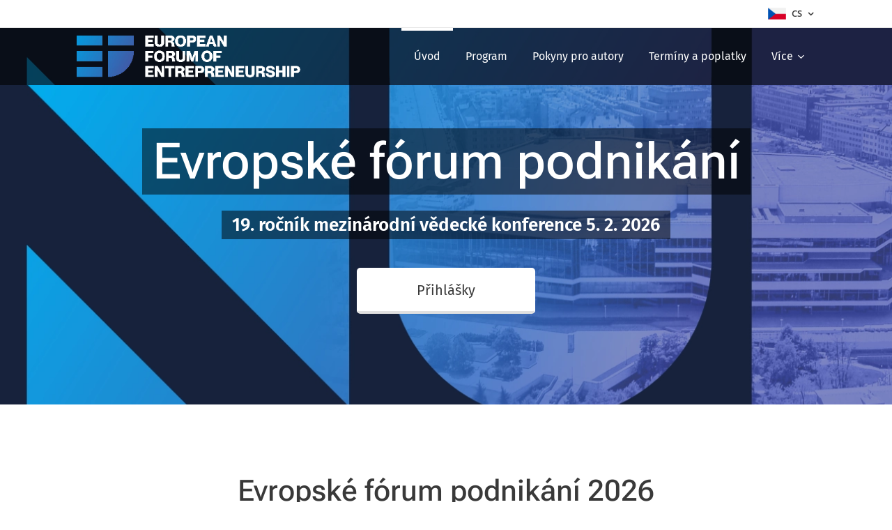

--- FILE ---
content_type: text/html; charset=UTF-8
request_url: https://www.efp.cz/
body_size: 20626
content:
<!DOCTYPE html>
<html class="no-js" prefix="og: https://ogp.me/ns#" lang="cs">
<head><link rel="preconnect" href="https://duyn491kcolsw.cloudfront.net" crossorigin><link rel="preconnect" href="https://fonts.gstatic.com" crossorigin><meta charset="utf-8"><link rel="icon" href="https://duyn491kcolsw.cloudfront.net/files/2d/2di/2div3h.svg?ph=4ab039238f" type="image/svg+xml" sizes="any"><link rel="icon" href="https://duyn491kcolsw.cloudfront.net/files/07/07f/07fzq8.svg?ph=4ab039238f" type="image/svg+xml" sizes="16x16"><link rel="icon" href="https://duyn491kcolsw.cloudfront.net/files/1j/1j3/1j3767.ico?ph=4ab039238f"><link rel="apple-touch-icon" href="https://duyn491kcolsw.cloudfront.net/files/1j/1j3/1j3767.ico?ph=4ab039238f"><link rel="icon" href="https://duyn491kcolsw.cloudfront.net/files/1j/1j3/1j3767.ico?ph=4ab039238f">
    <meta http-equiv="X-UA-Compatible" content="IE=edge">
    <title>efp.cz</title>
    <meta name="viewport" content="width=device-width,initial-scale=1">
    <meta name="msapplication-tap-highlight" content="no">
    
    <link href="https://duyn491kcolsw.cloudfront.net/files/0r/0rk/0rklmm.css?ph=4ab039238f" media="print" rel="stylesheet">
    <link href="https://duyn491kcolsw.cloudfront.net/files/2e/2e5/2e5qgh.css?ph=4ab039238f" media="screen and (min-width:100000em)" rel="stylesheet" data-type="cq" disabled>
    <link rel="stylesheet" href="https://duyn491kcolsw.cloudfront.net/files/41/41k/41kc5i.css?ph=4ab039238f"><link rel="stylesheet" href="https://duyn491kcolsw.cloudfront.net/files/3b/3b2/3b2e8e.css?ph=4ab039238f" media="screen and (min-width:37.5em)"><link rel="stylesheet" href="https://duyn491kcolsw.cloudfront.net/files/2v/2vp/2vpyx8.css?ph=4ab039238f" data-wnd_color_scheme_file=""><link rel="stylesheet" href="https://duyn491kcolsw.cloudfront.net/files/34/34q/34qmjb.css?ph=4ab039238f" data-wnd_color_scheme_desktop_file="" media="screen and (min-width:37.5em)" disabled=""><link rel="stylesheet" href="https://duyn491kcolsw.cloudfront.net/files/2j/2jk/2jkllh.css?ph=4ab039238f" data-wnd_additive_color_file=""><link rel="stylesheet" href="https://duyn491kcolsw.cloudfront.net/files/3i/3ib/3ibsu7.css?ph=4ab039238f" data-wnd_typography_file=""><link rel="stylesheet" href="https://duyn491kcolsw.cloudfront.net/files/2e/2ea/2eamzx.css?ph=4ab039238f" data-wnd_typography_desktop_file="" media="screen and (min-width:37.5em)" disabled=""><script>(()=>{let e=!1;const t=()=>{if(!e&&window.innerWidth>=600){for(let e=0,t=document.querySelectorAll('head > link[href*="css"][media="screen and (min-width:37.5em)"]');e<t.length;e++)t[e].removeAttribute("disabled");e=!0}};t(),window.addEventListener("resize",t),"container"in document.documentElement.style||fetch(document.querySelector('head > link[data-type="cq"]').getAttribute("href")).then((e=>{e.text().then((e=>{const t=document.createElement("style");document.head.appendChild(t),t.appendChild(document.createTextNode(e)),import("https://duyn491kcolsw.cloudfront.net/client/js.polyfill/container-query-polyfill.modern.js").then((()=>{let e=setInterval((function(){document.body&&(document.body.classList.add("cq-polyfill-loaded"),clearInterval(e))}),100)}))}))}))})()</script>
<link rel="preload stylesheet" href="https://duyn491kcolsw.cloudfront.net/files/2m/2m8/2m8msc.css?ph=4ab039238f" as="style"><meta name="description" content="Akce se koná pod záštitou primátora hl. m. Prahy."><meta name="keywords" content=""><meta name="generator" content="Webnode 2"><meta name="apple-mobile-web-app-capable" content="no"><meta name="apple-mobile-web-app-status-bar-style" content="black"><meta name="format-detection" content="telephone=no">

<meta property="og:url" content="https://www.efp.cz/"><meta property="og:title" content="efp.cz"><meta property="og:type" content="article"><meta property="og:description" content="Akce se koná pod záštitou primátora hl. m. Prahy."><meta property="og:site_name" content="efp.cz"><meta property="og:image" content="https://4ab039238f.clvaw-cdnwnd.com/86dee696f396962ce1759356ee8577e1/200001225-5d1715d172/700/_M1_4798.jpeg?ph=4ab039238f"><meta property="og:article:published_time" content="2025-12-09T00:00:00+0100"><meta name="robots" content="index,follow"><link rel="canonical" href="https://www.efp.cz/"><link rel="alternate" href="https://www.efp.cz" hreflang="x-default"><link rel="alternate" href="https://www.efp.cz/" hreflang="cs"><link rel="alternate" href="https://www.efp.cz/en/" hreflang="en"><script>window.checkAndChangeSvgColor=function(c){try{var a=document.getElementById(c);if(a){c=[["border","borderColor"],["outline","outlineColor"],["color","color"]];for(var h,b,d,f=[],e=0,m=c.length;e<m;e++)if(h=window.getComputedStyle(a)[c[e][1]].replace(/\s/g,"").match(/^rgb[a]?\(([0-9]{1,3}),([0-9]{1,3}),([0-9]{1,3})/i)){b="";for(var g=1;3>=g;g++)b+=("0"+parseInt(h[g],10).toString(16)).slice(-2);"0"===b.charAt(0)&&(d=parseInt(b.substr(0,2),16),d=Math.max(16,d),b=d.toString(16)+b.slice(-4));f.push(c[e][0]+"="+b)}if(f.length){var k=a.getAttribute("data-src"),l=k+(0>k.indexOf("?")?"?":"&")+f.join("&");a.src!=l&&(a.src=l,a.outerHTML=a.outerHTML)}}}catch(n){}};</script><script>
		window._gtmDataLayer = window._gtmDataLayer || [];
		(function(w,d,s,l,i){w[l]=w[l]||[];w[l].push({'gtm.start':new Date().getTime(),event:'gtm.js'});
		var f=d.getElementsByTagName(s)[0],j=d.createElement(s),dl=l!='dataLayer'?'&l='+l:'';
		j.async=true;j.src='https://www.googletagmanager.com/gtm.js?id='+i+dl;f.parentNode.insertBefore(j,f);})
		(window,document,'script','_gtmDataLayer','GTM-542MMSL');</script></head>
<body class="l wt-home ac-i ac-n l-default l-d-none b-btn-r b-btn-s-l b-btn-dbb b-btn-bw-2 img-d-r img-t-u img-h-o line-solid b-e-ds lbox-d c-s-s  hb-on  wnd-fe wnd-multilang"><noscript>
				<iframe
				 src="https://www.googletagmanager.com/ns.html?id=GTM-542MMSL"
				 height="0"
				 width="0"
				 style="display:none;visibility:hidden"
				 >
				 </iframe>
			</noscript>

<div class="wnd-page l-page cs-gray ac-2196f3 ac-normal t-t-fs-m t-t-fw-l t-t-sp-n t-t-d-n t-s-fs-m t-s-fw-l t-s-sp-n t-s-d-n t-p-fs-m t-p-fw-l t-p-sp-n t-h-fs-m t-h-fw-l t-h-sp-n t-bq-fs-s t-bq-fw-l t-bq-sp-n t-bq-d-q t-btn-fw-l t-nav-fw-l t-pd-fw-s t-nav-tt-n">
    <div class="l-w t cf t-16">
        <div class="l-bg cf">
            <div class="s-bg-l">
                
                
            </div>
        </div>
        <header class="l-h cf">
            <div class="sw cf">
	<div class="sw-c cf"><section class="s s-hb cf sc-w   wnd-w-default wnd-hbl-on">
	<div class="s-w cf">
		<div class="s-o cf">
			<div class="s-bg cf">
                <div class="s-bg-l">
                    
                    
                </div>
			</div>
			<div class="s-c">
                <div class="s-hb-c cf">
                    <div class="hb-si">
                        
                    </div>
                    <div class="hb-ci">
                        
                    </div>
                    <div class="hb-ccy">
                        
                    </div>
                    <div class="hb-lang">
                        <div class="hbl">
    <div class="hbl-c">
        <span class="hbl-a">
            <span class="hbl-a-t">
                <span class="lang-cs">cs</span>
            </span>
        </span>
        <div class="hbl-i lang-items">
            <ul class="hbl-i-l">
                <li selected>
                    <span class="lang-cs">cs</span>
                </li><li>
                    <a href="/en/"><span class="lang-en">en</span></a>
                </li>
            </ul>
        </div>
    </div>
</div>
                    </div>
                </div>
			</div>
		</div>
	</div>
</section><section data-space="true" class="s s-hn s-hn-default wnd-mt-classic wnd-na-c logo-classic sc-m wnd-background-image  wnd-w-default wnd-nh-m hm-claims  wnd-nav-sticky menu-bottom">
	<div class="s-w">
		<div class="s-o">

			<div class="s-bg">
                <div class="s-bg-l wnd-background-image fx-none bgpos-center-center bgatt-scroll overlay-black">
                    <picture><source type="image/webp" srcset="https://4ab039238f.clvaw-cdnwnd.com/86dee696f396962ce1759356ee8577e1/200000247-a30dca30e1/700/EFP_header-02.webp?ph=4ab039238f 700w, https://4ab039238f.clvaw-cdnwnd.com/86dee696f396962ce1759356ee8577e1/200000247-a30dca30e1/EFP_header-02.webp?ph=4ab039238f 1920w, https://4ab039238f.clvaw-cdnwnd.com/86dee696f396962ce1759356ee8577e1/200000247-a30dca30e1/EFP_header-02.webp?ph=4ab039238f 2x" sizes="100vw" ><img src="https://4ab039238f.clvaw-cdnwnd.com/86dee696f396962ce1759356ee8577e1/200000091-2718f27192/EFP_header-02.png?ph=4ab039238f" width="1920" height="808" alt="" ></picture>
                    
                </div>
			</div>

			<div class="h-w h-f wnd-fixed">

				<div class="n-l">
					<div class="s-c menu-nav">
						<div class="logo-block">
							<div class="b b-l logo logo-default logo-nb fira-sans wnd-iar-max logo-25 b-ls-l" id="wnd_LogoBlock_523100796" data-wnd_mvc_type="wnd.fe.LogoBlock">
	<div class="b-l-c logo-content">
		

			<div class="b-l-image logo-image">
				<div class="b-l-image-w logo-image-cell">
                    <picture><source type="image/webp" srcset="https://4ab039238f.clvaw-cdnwnd.com/86dee696f396962ce1759356ee8577e1/200001052-409094090c/450/EFP_logo_vertical_negative_RGB.webp?ph=4ab039238f 450w, https://4ab039238f.clvaw-cdnwnd.com/86dee696f396962ce1759356ee8577e1/200001052-409094090c/700/EFP_logo_vertical_negative_RGB.webp?ph=4ab039238f 700w, https://4ab039238f.clvaw-cdnwnd.com/86dee696f396962ce1759356ee8577e1/200001052-409094090c/EFP_logo_vertical_negative_RGB.webp?ph=4ab039238f 1920w" sizes="(min-width: 600px) 450px, (min-width: 360px) calc(100vw * 0.8), 100vw" ><img src="https://4ab039238f.clvaw-cdnwnd.com/86dee696f396962ce1759356ee8577e1/200001051-3d6203d623/EFP_logo_vertical_negative_RGB.png?ph=4ab039238f" alt="" width="1920" height="360" class="wnd-logo-img" ></picture>
				</div>
			</div>

			

			<div class="b-l-br logo-br"></div>

			<div class="b-l-text logo-text-wrapper">
				<div class="b-l-text-w logo-text">
					<span class="b-l-text-c logo-text-cell"></span>
				</div>
			</div>

		
	</div>
</div>
						</div>

						<div id="menu-slider">
							<div id="menu-block">
								<nav id="menu"><div class="menu-font menu-wrapper">
	<a href="#" class="menu-close" rel="nofollow" title="Close Menu"></a>
	<ul role="menubar" aria-label="Menu" class="level-1">
		<li role="none" class="wnd-active   wnd-homepage">
			<a class="menu-item" role="menuitem" href="/home/"><span class="menu-item-text">Úvod</span></a>
			
		</li><li role="none">
			<a class="menu-item" role="menuitem" href="/program/"><span class="menu-item-text">Program</span></a>
			
		</li><li role="none">
			<a class="menu-item" role="menuitem" href="/pokyny-pro-autory/"><span class="menu-item-text">Pokyny pro autory</span></a>
			
		</li><li role="none">
			<a class="menu-item" role="menuitem" href="/kopie-z-pokyny-pro-autory/"><span class="menu-item-text">Termíny a poplatky</span></a>
			
		</li><li role="none">
			<a class="menu-item" role="menuitem" href="/keynotes/"><span class="menu-item-text">Keynotes</span></a>
			
		</li><li role="none">
			<a class="menu-item" role="menuitem" href="/sborniky/"><span class="menu-item-text">Sborníky</span></a>
			
		</li><li role="none">
			<a class="menu-item" role="menuitem" href="/kontakt/"><span class="menu-item-text">Kontakt</span></a>
			
		</li><li role="none">
			<a class="menu-item" role="menuitem" href="/ke-stazeni/"><span class="menu-item-text">Ke stažení</span></a>
			
		</li><li role="none">
			<a class="menu-item" role="menuitem" href="/fotogalerie/"><span class="menu-item-text">Fotogalerie</span></a>
			
		</li><li role="none">
			<a class="menu-item" role="menuitem" href="/informacni-pruvodce/"><span class="menu-item-text">Informační průvodce</span></a>
			
		</li>
	</ul>
	<span class="more-text">Více</span>
</div></nav>
							</div>
						</div>

						<div class="cart-and-mobile">
							
							

							<div id="menu-mobile">
								<a href="#" id="menu-submit"><span></span>Menu</a>
							</div>
						</div>

					</div>
				</div>

			</div>

		</div>
	</div>
</section></div>
</div>
        </header>
        <main class="l-m cf">
            <div class="sw cf">
	<div class="sw-c cf"><section class="s s-hm s-hm-claims cf sc-m wnd-background-image  wnd-w-default wnd-s-higher wnd-h-high wnd-nh-m wnd-p-cc hn-default">
	<div class="s-w cf">
		<div class="s-o cf">
			<div class="s-bg">
                <div class="s-bg-l wnd-background-image fx-none bgpos-center-center bgatt-scroll">
                    <picture><source type="image/webp" srcset="https://4ab039238f.clvaw-cdnwnd.com/86dee696f396962ce1759356ee8577e1/200000190-bca9ebcaa1/700/EFP_header_KC.webp?ph=4ab039238f 700w, https://4ab039238f.clvaw-cdnwnd.com/86dee696f396962ce1759356ee8577e1/200000190-bca9ebcaa1/EFP_header_KC.webp?ph=4ab039238f 1290w, https://4ab039238f.clvaw-cdnwnd.com/86dee696f396962ce1759356ee8577e1/200000190-bca9ebcaa1/EFP_header_KC.webp?ph=4ab039238f 2x" sizes="100vw" ><img src="https://4ab039238f.clvaw-cdnwnd.com/86dee696f396962ce1759356ee8577e1/200000189-3967e39681/EFP_header_KC.png?ph=4ab039238f" width="1290" height="544" alt="" fetchpriority="high" ></picture>
                    
                </div>
			</div>
			<div class="h-c s-c">
				<div class="h-c-b">
					<div class="h-c-b-i">
						<h1 class="claim cf"><span class="sit b claim-gray claim-wb roboto claim-72">
	<span class="sit-w"><span class="sit-c"><strong>Evropské fórum podnikání</strong></span></span>
</span></h1>
						<h3 class="claim cf"><span class="sit b claim-gray claim-wb fira-sans claim-26">
	<span class="sit-w"><span class="sit-c"><strong>19. ročník mezinárodní vědecké konference 5. 2. 2026</strong></span></span>
</span></h3>
						<div class="b b-s b-s-t150 b-s-b150 b-btn b-btn-1">
	<div class="b-btn-c i-a">
		<a class="b-btn-l" href="https://docs.google.com/forms/d/e/1FAIpQLSdDnJF9YXnR9ERxHKdvBRr1g7jNDOuzQMids54A1wI0OJOwBg/viewform?usp=header" target="_blank">
			<span class="b-btn-t">Přihlášky</span>
		</a>
	</div>
</div>
					</div>
				</div>
			</div>
		</div>
	</div>
</section><section class="s s-basic cf sc-w   wnd-w-default wnd-s-higher wnd-h-auto">
	<div class="s-w cf">
		<div class="s-o s-fs cf">
			<div class="s-bg cf">
				<div class="s-bg-l">
                    
					
				</div>
			</div>
			<div class="s-c s-fs cf">
				<div class="ez cf">
	<div class="ez-c"><div class="b b-text cf">
	<div class="b-c b-text-c b-s b-s-t60 b-s-b60 b-cs cf"><h1 class="wnd-align-center" data-cqc-2c5b2e15="c29" data-cqs-2c5b2e15="c29"><strong>Evropské fórum podnikání 2026</strong></h1> <h3 class="wnd-align-center" data-cqc-2c5b2e15="c26 c29" data-cqs-2c5b2e15="c26 c29"><strong>5. 2. 2026, Praha</strong></h3><p class="wnd-align-center" data-cqc-2c5b2e15="c29" data-cqs-2c5b2e15="c29"><strong><font class="wsw-10">Akce se koná pod záštitou primátora hl. m. Prahy.</font></strong></p></div>
</div><div class="b b-text cf">
	<div class="b-c b-text-c b-s b-s-t60 b-s-b60 b-cs cf"><p dir="ltr" class="wnd-align-justify">S radostí vás zveme na <strong>19</strong><strong>. mezinárodní vědeckou konferenci: Evropské fórum podnikání (EFP 2026)</strong>, která se uskuteční ve čtvrtek&nbsp;<strong>5</strong><strong>. <font class="wsw-06">ún</font><font class="wsw-05">ora</font> </strong><font class="wsw-05"><strong>2026</strong>&nbsp;v historickém městě Praha. Tato každoroční akce slouží jako klíčová platforma pro setkávání akademiků, pra</font><font class="wsw-05">ktiků</font> a inovátorů s cílem posouvat hranice poznání a&nbsp;řešit naléhavé výzvy dnešní doby. Témata konference&nbsp;<strong>Business Beyond Tomorrow: Innovation, Leadership&nbsp;</strong><strong>&amp; Impact&nbsp;</strong>odrážejí dynamický průsečík technologií, udržitelnosti a vzdělávání při utváření lepší budoucnosti.</p></div>
</div><div class="b-img b-img-default b b-s cf wnd-orientation-landscape wnd-type-image img-s-n" style="margin-left:23.44%;margin-right:23.44%;" id="wnd_ImageBlock_23857">
	<div class="b-img-w">
		<div class="b-img-c" style="padding-bottom:66.67%;text-align:center;">
            <picture><source type="image/webp" srcset="https://4ab039238f.clvaw-cdnwnd.com/86dee696f396962ce1759356ee8577e1/200001226-a86e6a86e8/450/_M1_4798.webp?ph=4ab039238f 450w, https://4ab039238f.clvaw-cdnwnd.com/86dee696f396962ce1759356ee8577e1/200001226-a86e6a86e8/700/_M1_4798.webp?ph=4ab039238f 700w, https://4ab039238f.clvaw-cdnwnd.com/86dee696f396962ce1759356ee8577e1/200001226-a86e6a86e8/_M1_4798.webp?ph=4ab039238f 1620w" sizes="100vw" ><img id="wnd_ImageBlock_23857_img" src="https://4ab039238f.clvaw-cdnwnd.com/86dee696f396962ce1759356ee8577e1/200001225-5d1715d172/_M1_4798.jpeg?ph=4ab039238f" alt="" width="1620" height="1080" loading="lazy" style="top:0%;left:0%;width:100%;height:100%;position:absolute;" ></picture>
			</div>
		
	</div>
</div><div class="cw cf">
	<div class="cw-c cf"><div class="c cf" style="width:50%;">
	<div class="c-c cf"><div class="b b-text cf">
	<div class="b-c b-text-c b-s b-s-t60 b-s-b60 b-cs cf"><h3 class="wnd-align-center"><strong>Téma:&nbsp;</strong></h3><h3 class="wnd-align-center"><strong style="font-size: 1.125rem; color: rgb(102, 102, 102); letter-spacing: 0px;">Business Beyond Tomorrow: Innovation, Leadership </strong><strong style="font-size: 1.125rem; color: rgb(102, 102, 102); letter-spacing: 0px;">&amp; Impact</strong></h3><p class="wnd-align-center">Z konferenčních příspěvků bude vytvořen sborník abstraktů.</p><p class="wnd-align-justify">Zaslané příspěvky budou zahrnuty do hodnotícího procesu formou double-blind. Kvalitní příspěvky na základě vypracovaných recenzí budou následně publikovány ve sborníku příspěvků, který bude kompletován podle zásad Thomson Reuters.</p><p class="wnd-align-justify"><strong>Publikační možnosti budou brzy přidány!&nbsp;</strong></p><ul></ul><p></p><p></p></div>
</div></div>
</div><div class="c cf" style="width:50%;">
	<div class="c-c cf"><div class="b-img b-img-default b b-s cf wnd-orientation-landscape wnd-type-image img-s-n" style="margin-left:0;margin-right:0;" id="wnd_ImageBlock_31336">
	<div class="b-img-w">
		<div class="b-img-c" style="padding-bottom:66.67%;text-align:center;">
            <picture><source type="image/webp" srcset="https://4ab039238f.clvaw-cdnwnd.com/86dee696f396962ce1759356ee8577e1/200000765-cd71ecd720/450/_M2_2943.webp?ph=4ab039238f 450w, https://4ab039238f.clvaw-cdnwnd.com/86dee696f396962ce1759356ee8577e1/200000765-cd71ecd720/700/_M2_2943.webp?ph=4ab039238f 700w, https://4ab039238f.clvaw-cdnwnd.com/86dee696f396962ce1759356ee8577e1/200000765-cd71ecd720/_M2_2943.webp?ph=4ab039238f 1920w" sizes="(min-width: 600px) calc(100vw * 0.75), 100vw" ><img id="wnd_ImageBlock_31336_img" src="https://4ab039238f.clvaw-cdnwnd.com/86dee696f396962ce1759356ee8577e1/200000764-f1bebf1bed/_M2_2943.jpeg?ph=4ab039238f" alt="" width="1920" height="1280" loading="lazy" style="top:0%;left:0%;width:100%;height:100%;position:absolute;" ></picture>
			</div>
		
	</div>
</div></div>
</div></div>
</div><div class="b-sp b b-s cf" style="margin-left:0%;margin-right:0%;">
    <div class="b-sp-c" id="wnd_SpacingBlock_25001763977290475_container" style="position:relative;padding-bottom:15%;">
        <div class="b-sp-placeholder">
            
        </div>
    </div>
</div><div class="b b-text cf">
	<div class="b-c b-text-c b-s b-s-t60 b-s-b60 b-cs cf"><h3 class="wnd-align-center"><strong><a href="https://www.efp.cz/en/keynotes/" target="_blank">KEYNOTE</a></strong></h3></div>
</div><div class="b-img b-img-default b b-s cf wnd-orientation-portrait wnd-type-image img-s-n" style="margin-left:32.79%;margin-right:32.79%;" id="wnd_ImageBlock_39781763977146873">
	<div class="b-img-w">
		<div class="b-img-c" style="padding-bottom:114.25%;text-align:center;">
            <picture><source type="image/webp" srcset="https://4ab039238f.clvaw-cdnwnd.com/86dee696f396962ce1759356ee8577e1/200001801-bb65bbb65d/450/PHOTO-2025-11-13-17-30-56-9.webp?ph=4ab039238f 394w, https://4ab039238f.clvaw-cdnwnd.com/86dee696f396962ce1759356ee8577e1/200001801-bb65bbb65d/700/PHOTO-2025-11-13-17-30-56-9.webp?ph=4ab039238f 613w, https://4ab039238f.clvaw-cdnwnd.com/86dee696f396962ce1759356ee8577e1/200001801-bb65bbb65d/PHOTO-2025-11-13-17-30-56-9.webp?ph=4ab039238f 842w" sizes="100vw" ><img id="wnd_ImageBlock_39781763977146873_img" src="https://4ab039238f.clvaw-cdnwnd.com/86dee696f396962ce1759356ee8577e1/200001800-cc093cc095/PHOTO-2025-11-13-17-30-56-6.jpeg?ph=4ab039238f" alt="" width="842" height="962" loading="lazy" style="top:0%;left:0%;width:100%;height:100%;position:absolute;" ></picture>
			</div>
		
	</div>
</div><div class="b b-text cf">
	<div class="b-c b-text-c b-s b-s-t60 b-s-b60 b-cs cf"><p class="wnd-align-center"><strong><a href="https://www.efp.cz/en/keynotes/" target="_blank">Prof. Alona Revko, Doctor of Economic Sciences</a></strong><br></p><p class="wnd-align-center">Skoll Centre for Social Entrepreneurship, SaÏd Business School, University of Oxford<br><p></p></p><p class="wnd-align-center"><strong><br></strong></p></div>
</div></div>
</div>
			</div>
		</div>
	</div>
</section><section class="s s-basic cf sc-acd  sc-a wnd-w-default wnd-s-higher wnd-h-auto">
	<div class="s-w cf">
		<div class="s-o s-fs cf">
			<div class="s-bg cf">
				<div class="s-bg-l">
                    
					
				</div>
			</div>
			<div class="s-c s-fs cf">
				<div class="ez cf wnd-no-cols">
	<div class="ez-c"><div class="b b-text cf">
	<div class="b-c b-text-c b-s b-s-t60 b-s-b60 b-cs cf"><h1 class="wnd-align-center">Programová komise</h1> </div>
</div><div class="mt mt-image-left img-s-c b-s-t50 b-s-b50 b-s-l0 b-s-r0 cf default grid-2">
	<div class="mt-container">
		<div class="mt-item cf">
			
				<div class="b-img b-img-default b b-s cf wnd-orientation-square wnd-type-image" style="" id="wnd_ImageBlock_59038934">
	<div class="b-img-w">
		<div class="b-img-c">
            <picture><source type="image/webp" src="https://4ab039238f.clvaw-cdnwnd.com/86dee696f396962ce1759356ee8577e1/200000202-1355f13562/450/anna.webp?ph=4ab039238f" ><img id="wnd_ImageBlock_59038934_img" src="https://4ab039238f.clvaw-cdnwnd.com/86dee696f396962ce1759356ee8577e1/200000006-aa2cbaa2cd/anna.jpg?ph=4ab039238f" alt="" width="196" height="196" loading="lazy" style="" ></picture>
			</div>
		
	</div>
</div>
				<div class="b b-text cf">
	<div class="b-c b-text-c b-s b-s-t60 b-s-b60 b-cs cf"><h3>Dr. Anna Plechata Krausova</h3>

<h4>Rektorka Vysoké školy NEWTON</h4>

<p><br></p>
</div>
</div>
			
		</div><div class="mt-item cf">
			
				<div class="b-img b-img-default b b-s cf wnd-orientation-square wnd-type-image" style="" id="wnd_ImageBlock_817908138">
	<div class="b-img-w">
		<div class="b-img-c">
            <picture><source type="image/webp" src="https://4ab039238f.clvaw-cdnwnd.com/86dee696f396962ce1759356ee8577e1/200000203-7a5ee7a5f1/450/kol.webp?ph=4ab039238f" ><img id="wnd_ImageBlock_817908138_img" src="https://4ab039238f.clvaw-cdnwnd.com/86dee696f396962ce1759356ee8577e1/200000005-9d7909d793/kol.jpg?ph=4ab039238f" alt="" width="320" height="320" loading="lazy" style="" ></picture>
			</div>
		
	</div>
</div>
				<div class="b b-text cf">
	<div class="b-c b-text-c b-s b-s-t60 b-s-b60 b-cs cf"><h3><p>doc. Ing. Jiří Koleňák, Ph.D., MBA, LL.M.</p></h3><h4>Prorektor pro strategii a rozvoj,&nbsp;</h4><h4>Vysoká škola NEWTON</h4>
</div>
</div>
			
		</div><div class="mt-item cf">
			
				<div class="b-img b-img-default b b-s cf wnd-orientation-landscape wnd-type-image" style="" id="wnd_ImageBlock_961329443">
	<div class="b-img-w">
		<div class="b-img-c">
            <picture><source type="image/webp" src="https://4ab039238f.clvaw-cdnwnd.com/86dee696f396962ce1759356ee8577e1/200001099-0c7b10c7b3/450/Sni%CC%81mek%20obrazovky%202024-10-11%20v%C2%A010.26.00.webp?ph=4ab039238f" ><img id="wnd_ImageBlock_961329443_img" src="https://4ab039238f.clvaw-cdnwnd.com/86dee696f396962ce1759356ee8577e1/200001098-ed2eced2ee/Sni%CC%81mek%20obrazovky%202024-10-11%20v%C2%A010.26.00.png?ph=4ab039238f" alt="" width="990" height="856" loading="lazy" style="" ></picture>
			</div>
		
	</div>
</div>
				<div class="b b-text cf">
	<div class="b-c b-text-c b-s b-s-t60 b-s-b60 b-cs cf"><h3>Prof. Mgr. Dagmar Cagáňová, Ph.D.</h3>

<h4>Prorektorka pro internacionalizaci,&nbsp;</h4><h4>Vysoká škola NEWTON</h4><h4>Vědecká generální předsedkyně EFE</h4>
</div>
</div>
			
		</div><div class="mt-item cf">
			
				<div class="b-img b-img-default b b-s cf wnd-orientation-landscape wnd-type-image" style="" id="wnd_ImageBlock_673469707">
	<div class="b-img-w">
		<div class="b-img-c">
            <picture><source type="image/webp" src="https://4ab039238f.clvaw-cdnwnd.com/86dee696f396962ce1759356ee8577e1/200001284-8907c8907e/450/N%C3%A1vrh%20bez%20n%C3%A1zvu.webp?ph=4ab039238f" ><img id="wnd_ImageBlock_673469707_img" src="https://4ab039238f.clvaw-cdnwnd.com/86dee696f396962ce1759356ee8577e1/200001283-4e56b4e56d/N%C3%A1vrh%20bez%20n%C3%A1zvu.png?ph=4ab039238f" alt="" width="1098" height="1044" loading="lazy" style="" ></picture>
			</div>
		
	</div>
</div>
				<div class="b b-text cf">
	<div class="b-c b-text-c b-s b-s-t60 b-s-b60 b-cs cf"><h3>doc. PhDr. PaedDr. Eva Ambrozová, Ph.D., MBA<br></h3>

<h4>Vysoká škola NEWTON</h4>
</div>
</div>
			
		</div><div class="mt-item cf">
			
				<div class="b-img b-img-default b b-s cf wnd-orientation-portrait wnd-type-image" style="" id="wnd_ImageBlock_17571762708838324814">
	<div class="b-img-w">
		<div class="b-img-c">
            <picture><source type="image/webp" src="https://4ab039238f.clvaw-cdnwnd.com/86dee696f396962ce1759356ee8577e1/200001286-da5eada5ec/450/180a0996-eaf5-4817-a834-8d4d894cb3c9.webp?ph=4ab039238f" ><img id="wnd_ImageBlock_17571762708838324814_img" src="https://4ab039238f.clvaw-cdnwnd.com/86dee696f396962ce1759356ee8577e1/200001285-9550695508/180a0996-eaf5-4817-a834-8d4d894cb3c9.png?ph=4ab039238f" alt="" width="874" height="968" loading="lazy" style="" ></picture>
			</div>
		
	</div>
</div>
				<div class="b b-text cf">
	<div class="b-c b-text-c b-s b-s-t60 b-s-b60 b-cs cf"><h3 class="h4">Ing. et Ing. Pavel Semerád, Ph.D., MBA</h3>

<h4>Prorektor pro vzdělávací činnost,</h4><h4>&nbsp;VŠ STING<br></h4>
</div>
</div>
			
		</div><div class="mt-item cf">
			
				<div class="b-img b-img-default b b-s cf wnd-orientation-landscape wnd-type-image" style="" id="wnd_ImageBlock_94541947">
	<div class="b-img-w">
		<div class="b-img-c">
            <picture><source type="image/webp" src="https://4ab039238f.clvaw-cdnwnd.com/86dee696f396962ce1759356ee8577e1/200001290-3d1213d123/450/de5463de-e3fc-4c57-99f5-e1dfe61a0ea0.webp?ph=4ab039238f" ><img id="wnd_ImageBlock_94541947_img" src="https://4ab039238f.clvaw-cdnwnd.com/86dee696f396962ce1759356ee8577e1/200001289-c0435c0437/de5463de-e3fc-4c57-99f5-e1dfe61a0ea0.png?ph=4ab039238f" alt="" width="874" height="869" loading="lazy" style="" ></picture>
			</div>
		
	</div>
</div>
				<div class="b b-text cf">
	<div class="b-c b-text-c b-s b-s-t60 b-s-b60 b-cs cf"><h3>doc. Mgr. Emil Velinov, Ph.D</h3><p>Vysoká škola NEWTON<br></p>
</div>
</div>
			
		</div><div class="mt-item cf">
			
				<div class="b-img b-img-default b b-s cf wnd-orientation-portrait wnd-type-image" style="" id="wnd_ImageBlock_27901762708851381662">
	<div class="b-img-w">
		<div class="b-img-c">
            <picture><source type="image/webp" src="https://4ab039238f.clvaw-cdnwnd.com/86dee696f396962ce1759356ee8577e1/200001292-2356323564/450/f0d8c624-b3f5-4d81-b64a-69d30e29c775.webp?ph=4ab039238f" ><img id="wnd_ImageBlock_27901762708851381662_img" src="https://4ab039238f.clvaw-cdnwnd.com/86dee696f396962ce1759356ee8577e1/200001291-bf9b7bf9b9/f0d8c624-b3f5-4d81-b64a-69d30e29c775.png?ph=4ab039238f" alt="" width="984" height="987" loading="lazy" style="" ></picture>
			</div>
		
	</div>
</div>
				<div class="b b-text cf">
	<div class="b-c b-text-c b-s b-s-t60 b-s-b60 b-cs cf"><h3>Ing. Petr Zimčík, Ph.D.</h3><h4>Vedoucí Centra ekonomie a datové analytiky,<br></h4><h4>Vysoká škola NEWTON</h4>
</div>
</div>
			
		</div><div class="mt-item cf">
			
				<div class="b-img b-img-default b b-s cf wnd-orientation-landscape wnd-type-image" style="" id="wnd_ImageBlock_82521762708859908343">
	<div class="b-img-w">
		<div class="b-img-c">
            <picture><source type="image/webp" src="https://4ab039238f.clvaw-cdnwnd.com/86dee696f396962ce1759356ee8577e1/200001101-1086d1086f/450/Sni%CC%81mek%20obrazovky%202024-10-11%20v%C2%A010.27.22.webp?ph=4ab039238f" ><img id="wnd_ImageBlock_82521762708859908343_img" src="https://4ab039238f.clvaw-cdnwnd.com/86dee696f396962ce1759356ee8577e1/200001100-9a3b39a3b5/Sni%CC%81mek%20obrazovky%202024-10-11%20v%C2%A010.27.22.png?ph=4ab039238f" alt="" width="984" height="806" loading="lazy" style="" ></picture>
			</div>
		
	</div>
</div>
				<div class="b b-text cf">
	<div class="b-c b-text-c b-s b-s-t60 b-s-b60 b-cs cf"><h3>Ing. et Ing. Petra Přibilová, Ph.D.</h3>

<h4>Věda a výzkum,</h4><h4>Vysoká škola NEWTON</h4>
</div>
</div>
			
		</div>
	</div>
</div><div class="b b-s b-s-t150 b-s-b150 b-btn b-btn-2 wnd-align-center">
	<div class="b-btn-c i-a">
		<a class="b-btn-l" href="/program/" target="_blank">
			<span class="b-btn-t">Program</span>
		</a>
	</div>
</div></div>
</div>
			</div>
		</div>
	</div>
</section><section class="s s-basic cf sc-w   wnd-w-narrow wnd-s-higher wnd-h-auto">
	<div class="s-w cf">
		<div class="s-o s-fs cf">
			<div class="s-bg cf">
				<div class="s-bg-l">
                    
					
				</div>
			</div>
			<div class="s-c s-fs cf">
				<div class="ez cf">
	<div class="ez-c"><div class="b b-text cf">
	<div class="b-c b-text-c b-s b-s-t60 b-s-b60 b-cs cf"><h1 class="wnd-align-center">Organizátoři a partneři</h1> </div>
</div><div class="cw cf">
	<div class="cw-c cf"><div class="c cf" style="width:33.334%;">
	<div class="c-c cf"><div class="b-img b-img-default b b-s cf wnd-orientation-landscape wnd-type-image img-s-n" style="margin-left:0;margin-right:0;" id="wnd_ImageBlock_9894">
	<div class="b-img-w">
		<div class="b-img-c" style="padding-bottom:64.17%;text-align:center;">
            <picture><source type="image/webp" srcset="https://4ab039238f.clvaw-cdnwnd.com/86dee696f396962ce1759356ee8577e1/200001109-6074f60751/450/NU_logo_cz_vertical_positive_rgb.webp?ph=4ab039238f 450w, https://4ab039238f.clvaw-cdnwnd.com/86dee696f396962ce1759356ee8577e1/200001109-6074f60751/700/NU_logo_cz_vertical_positive_rgb.webp?ph=4ab039238f 700w, https://4ab039238f.clvaw-cdnwnd.com/86dee696f396962ce1759356ee8577e1/200001109-6074f60751/NU_logo_cz_vertical_positive_rgb.webp?ph=4ab039238f 1920w" sizes="(min-width: 600px) calc(100vw * 0.75), 100vw" ><img id="wnd_ImageBlock_9894_img" src="https://4ab039238f.clvaw-cdnwnd.com/86dee696f396962ce1759356ee8577e1/200001108-3ec763ec78/NU_logo_cz_vertical_positive_rgb.png?ph=4ab039238f" alt="" width="1920" height="1232" loading="lazy" style="top:0%;left:0%;width:100%;height:100%;position:absolute;" ></picture>
			</div>
		
	</div>
</div><div class="b-img b-img-default b b-s cf wnd-orientation-square wnd-type-image img-s-n" style="margin-left:0;margin-right:0;" id="wnd_ImageBlock_65324">
	<div class="b-img-w">
		<div class="b-img-c" style="padding-bottom:100%;text-align:center;">
            <picture><source type="image/webp" srcset="https://4ab039238f.clvaw-cdnwnd.com/86dee696f396962ce1759356ee8577e1/200001105-2116f21171/450/IMG_4667.webp?ph=4ab039238f 450w, https://4ab039238f.clvaw-cdnwnd.com/86dee696f396962ce1759356ee8577e1/200001105-2116f21171/700/IMG_4667.webp?ph=4ab039238f 700w, https://4ab039238f.clvaw-cdnwnd.com/86dee696f396962ce1759356ee8577e1/200001105-2116f21171/IMG_4667.webp?ph=4ab039238f 1920w" sizes="(min-width: 600px) calc(100vw * 0.75), 100vw" ><img id="wnd_ImageBlock_65324_img" src="https://4ab039238f.clvaw-cdnwnd.com/86dee696f396962ce1759356ee8577e1/200001104-cb1efcb1f0/IMG_4667.png?ph=4ab039238f" alt="" width="1920" height="1920" loading="lazy" style="top:0%;left:0%;width:100%;height:100%;position:absolute;" ></picture>
			</div>
		
	</div>
</div></div>
</div><div class="c cf" style="width:33.332%;">
	<div class="c-c cf"><div class="b-img b-img-default b b-s cf wnd-orientation-landscape wnd-type-image img-s-n" style="margin-left:0;margin-right:0;" id="wnd_ImageBlock_73416">
	<div class="b-img-w">
		<div class="b-img-c" style="padding-bottom:70.14%;text-align:center;">
            <picture><source type="image/webp" srcset="https://4ab039238f.clvaw-cdnwnd.com/86dee696f396962ce1759356ee8577e1/200000251-4a00a4a00d/450/sting_logo_claim_stacked_blue%20%282%29.webp?ph=4ab039238f 450w, https://4ab039238f.clvaw-cdnwnd.com/86dee696f396962ce1759356ee8577e1/200000251-4a00a4a00d/700/sting_logo_claim_stacked_blue%20%282%29.webp?ph=4ab039238f 586w, https://4ab039238f.clvaw-cdnwnd.com/86dee696f396962ce1759356ee8577e1/200000251-4a00a4a00d/sting_logo_claim_stacked_blue%20%282%29.webp?ph=4ab039238f 586w" sizes="(min-width: 600px) calc(100vw * 0.75), 100vw" ><img id="wnd_ImageBlock_73416_img" src="https://4ab039238f.clvaw-cdnwnd.com/86dee696f396962ce1759356ee8577e1/200000250-74b9374b96/sting_logo_claim_stacked_blue%20%282%29.png?ph=4ab039238f" alt="" width="586" height="411" loading="lazy" style="top:0%;left:0%;width:100%;height:100%;position:absolute;" ></picture>
			</div>
		
	</div>
</div><div class="b-img b-img-default b b-s cf wnd-orientation-landscape wnd-type-image img-s-n" style="margin-left:0;margin-right:0;" id="wnd_ImageBlock_39071765279796772">
	<div class="b-img-w">
		<div class="b-img-c" style="padding-bottom:93.2%;text-align:center;">
            <picture><source type="image/webp" srcset="https://4ab039238f.clvaw-cdnwnd.com/86dee696f396962ce1759356ee8577e1/200001809-0200c0200f/450/Obr%C3%A1zek%2009.12.2025%20v%C2%A012.28-3.webp?ph=4ab039238f 450w, https://4ab039238f.clvaw-cdnwnd.com/86dee696f396962ce1759356ee8577e1/200001809-0200c0200f/700/Obr%C3%A1zek%2009.12.2025%20v%C2%A012.28-3.webp?ph=4ab039238f 700w, https://4ab039238f.clvaw-cdnwnd.com/86dee696f396962ce1759356ee8577e1/200001809-0200c0200f/Obr%C3%A1zek%2009.12.2025%20v%C2%A012.28-3.webp?ph=4ab039238f 1264w" sizes="(min-width: 600px) calc(100vw * 0.75), 100vw" ><img id="wnd_ImageBlock_39071765279796772_img" src="https://4ab039238f.clvaw-cdnwnd.com/86dee696f396962ce1759356ee8577e1/200001808-0786007862/Obr%C3%A1zek%2009.12.2025%20v%C2%A012.28-4.jpeg?ph=4ab039238f" alt="" width="1264" height="1178" loading="lazy" style="top:0%;left:0%;width:100%;height:100%;position:absolute;" ></picture>
			</div>
		
	</div>
</div><div class="b-img b-img-default b b-s cf wnd-orientation-landscape wnd-type-image img-s-n" style="margin-left:0;margin-right:0;" id="wnd_ImageBlock_1441763986551893">
	<div class="b-img-w">
		<div class="b-img-c" style="padding-bottom:96.77%;text-align:center;">
            <picture><source type="image/webp" srcset="https://4ab039238f.clvaw-cdnwnd.com/86dee696f396962ce1759356ee8577e1/200001805-3b0d43b0d6/450/WhatsApp%20Image%202025-11-24%20at%2011.43.30-8.webp?ph=4ab039238f 310w, https://4ab039238f.clvaw-cdnwnd.com/86dee696f396962ce1759356ee8577e1/200001805-3b0d43b0d6/700/WhatsApp%20Image%202025-11-24%20at%2011.43.30-8.webp?ph=4ab039238f 310w, https://4ab039238f.clvaw-cdnwnd.com/86dee696f396962ce1759356ee8577e1/200001805-3b0d43b0d6/WhatsApp%20Image%202025-11-24%20at%2011.43.30-8.webp?ph=4ab039238f 310w" sizes="(min-width: 600px) calc(100vw * 0.75), 100vw" ><img id="wnd_ImageBlock_1441763986551893_img" src="https://4ab039238f.clvaw-cdnwnd.com/86dee696f396962ce1759356ee8577e1/200001804-7f3457f347/WhatsApp%20Image%202025-11-24%20at%2011.43.30-7.jpeg?ph=4ab039238f" alt="" width="310" height="300" loading="lazy" style="top:0%;left:0%;width:100%;height:100%;position:absolute;" ></picture>
			</div>
		
	</div>
</div></div>
</div><div class="c cf" style="width:33.334%;">
	<div class="c-c cf"><div class="b-img b-img-default b b-s cf wnd-orientation-square wnd-type-image img-s-n" style="margin-left:0;margin-right:0;" id="wnd_ImageBlock_93448">
	<div class="b-img-w">
		<div class="b-img-c" style="padding-bottom:88.13%;text-align:center;">
            <picture><source type="image/webp" srcset="https://4ab039238f.clvaw-cdnwnd.com/86dee696f396962ce1759356ee8577e1/200000186-b3430b3433/450/NOV0-5.webp?ph=4ab039238f 450w, https://4ab039238f.clvaw-cdnwnd.com/86dee696f396962ce1759356ee8577e1/200000186-b3430b3433/700/NOV0-5.webp?ph=4ab039238f 500w, https://4ab039238f.clvaw-cdnwnd.com/86dee696f396962ce1759356ee8577e1/200000186-b3430b3433/NOV0-5.webp?ph=4ab039238f 500w" sizes="(min-width: 600px) calc(100vw * 0.75), 100vw" ><img id="wnd_ImageBlock_93448_img" src="https://4ab039238f.clvaw-cdnwnd.com/86dee696f396962ce1759356ee8577e1/200000185-9524f95252/NOV0-1.png?ph=4ab039238f" alt="" width="500" height="500" loading="lazy" style="top:-5.17%;left:0%;width:100%;height:107.90513833992%;position:absolute;" ></picture>
			</div>
		
	</div>
</div><div class="b-img b-img-default b b-s cf wnd-orientation-landscape wnd-type-image img-s-n" style="margin-left:0;margin-right:0;" id="wnd_ImageBlock_60232">
	<div class="b-img-w">
		<div class="b-img-c" style="padding-bottom:18.75%;text-align:center;">
            <picture><source type="image/webp" srcset="https://4ab039238f.clvaw-cdnwnd.com/86dee696f396962ce1759356ee8577e1/200001111-2c90e2c90f/450/EFP_logo_vertical_positive_RGB-3.webp?ph=4ab039238f 450w, https://4ab039238f.clvaw-cdnwnd.com/86dee696f396962ce1759356ee8577e1/200001111-2c90e2c90f/700/EFP_logo_vertical_positive_RGB-3.webp?ph=4ab039238f 700w, https://4ab039238f.clvaw-cdnwnd.com/86dee696f396962ce1759356ee8577e1/200001111-2c90e2c90f/EFP_logo_vertical_positive_RGB-3.webp?ph=4ab039238f 1920w" sizes="(min-width: 600px) calc(100vw * 0.75), 100vw" ><img id="wnd_ImageBlock_60232_img" src="https://4ab039238f.clvaw-cdnwnd.com/86dee696f396962ce1759356ee8577e1/200001110-507ca507cb/EFP_logo_vertical_positive_RGB-3.png?ph=4ab039238f" alt="" width="1920" height="360" loading="lazy" style="top:0%;left:0%;width:100%;height:100%;position:absolute;" ></picture>
			</div>
		
	</div>
</div></div>
</div></div>
</div><div class="b b-text cf">
	<div class="b-c b-text-c b-s b-s-t60 b-s-b60 b-cs cf"><h1 class="wnd-align-center">Mediální partneři</h1></div>
</div><div class="b-img b-img-default b b-s cf wnd-orientation-landscape wnd-type-image img-s-n" style="margin-left:34.65%;margin-right:34.65%;" id="wnd_ImageBlock_39115">
	<div class="b-img-w">
		<div class="b-img-c" style="padding-bottom:56.81%;text-align:center;">
            <picture><source type="image/webp" srcset="https://4ab039238f.clvaw-cdnwnd.com/86dee696f396962ce1759356ee8577e1/200000204-e756ee7571/450/ntv.webp?ph=4ab039238f 417w, https://4ab039238f.clvaw-cdnwnd.com/86dee696f396962ce1759356ee8577e1/200000204-e756ee7571/700/ntv.webp?ph=4ab039238f 417w, https://4ab039238f.clvaw-cdnwnd.com/86dee696f396962ce1759356ee8577e1/200000204-e756ee7571/ntv.webp?ph=4ab039238f 417w" sizes="100vw" ><img id="wnd_ImageBlock_39115_img" src="https://4ab039238f.clvaw-cdnwnd.com/86dee696f396962ce1759356ee8577e1/200000095-333d4333d7/ntv.jpg?ph=4ab039238f" alt="" width="417" height="320" loading="lazy" style="top:-33.49%;left:0%;width:100%;height:136.17021276596%;position:absolute;" ></picture>
			</div>
		
	</div>
</div><div class="b b-text cf">
	<div class="b-c b-text-c b-s b-s-t60 b-s-b60 b-cs cf"><h2><font class="wsw-10">Akce se koná pod záštitou primátora primátora hl. m. Prahy.</font></h2></div>
</div></div>
</div>
			</div>
		</div>
	</div>
</section></div>
</div>
        </main>
        <footer class="l-f cf">
            <div class="sw cf">
	<div class="sw-c cf"><section data-wn-border-element="s-f-border" class="s s-f s-f-double s-f-simple sc-b   wnd-w-default wnd-s-higher">
	<div class="s-w">
		<div class="s-o">
			<div class="s-bg">
                <div class="s-bg-l">
                    
                    
                </div>
			</div>
			<div class="s-c s-f-l-w s-f-border">
				<div class="s-f-l b-s b-s-t0 b-s-b0">
					<div class="s-f-l-c s-f-l-c-first">
						<div class="s-f-cr"><span class="it b link">
	<span class="it-c">© 2025 Vysoká škola NEWTON, a.s.</span>
</span></div>
						<div class="s-f-cr"><span class="it b link">
	<span class="it-c"></span>
</span></div>
					</div>
					<div class="s-f-l-c s-f-l-c-last">
						<div class="s-f-sf">
                            <span class="sf b">
<span class="sf-content sf-c link"></span>
</span>
                            
                            
                            
                            
                        </div>
                        <div class="s-f-l-c-w">
                            <div class="s-f-lang lang-select cf">
	<div class="s-f-lang-c">
		<span class="s-f-lang-t lang-title"><span class="wt-bold"><span>Jazyky</span></span></span>
		<div class="s-f-lang-i lang-items">
			<ul class="s-f-lang-list">
				<li class="link">
					<span class="lang-cz">Čeština</span>
				</li><li class="link">
					<a href="/en/"><span class="lang-en">English</span></a>
				</li>
			</ul>
		</div>
	</div>
</div>
                            <div class="s-f-ccy ccy-select cf">
	
</div>
                        </div>
					</div>
				</div>
			</div>
		</div>
	</div>
</section></div>
</div>
        </footer>
    </div>
    
</div>


<script src="https://duyn491kcolsw.cloudfront.net/files/3e/3em/3eml8v.js?ph=4ab039238f" crossorigin="anonymous" type="module"></script><script>document.querySelector(".wnd-fe")&&[...document.querySelectorAll(".c")].forEach((e=>{const t=e.querySelector(".b-text:only-child");t&&""===t.querySelector(".b-text-c").innerText&&e.classList.add("column-empty")}))</script>


<script src="https://duyn491kcolsw.cloudfront.net/client.fe/js.compiled/lang.cz.2086.js?ph=4ab039238f" crossorigin="anonymous"></script><script src="https://duyn491kcolsw.cloudfront.net/client.fe/js.compiled/compiled.multi.2-2193.js?ph=4ab039238f" crossorigin="anonymous"></script><script>var wnd = wnd || {};wnd.$data = {"image_content_items":{"wnd_ThumbnailBlock_1":{"id":"wnd_ThumbnailBlock_1","type":"wnd.pc.ThumbnailBlock"},"wnd_HeaderSection_header_main_910132433":{"id":"wnd_HeaderSection_header_main_910132433","type":"wnd.pc.HeaderSection"},"wnd_ImageBlock_634679717":{"id":"wnd_ImageBlock_634679717","type":"wnd.pc.ImageBlock"},"wnd_Section_testimonials_376182883":{"id":"wnd_Section_testimonials_376182883","type":"wnd.pc.Section"},"wnd_ImageBlock_817908138":{"id":"wnd_ImageBlock_817908138","type":"wnd.pc.ImageBlock"},"wnd_ImageBlock_59038934":{"id":"wnd_ImageBlock_59038934","type":"wnd.pc.ImageBlock"},"wnd_Section_default_998718499":{"id":"wnd_Section_default_998718499","type":"wnd.pc.Section"},"wnd_ImageBlock_234881468":{"id":"wnd_ImageBlock_234881468","type":"wnd.pc.ImageBlock"},"wnd_ImageBlock_891752658":{"id":"wnd_ImageBlock_891752658","type":"wnd.pc.ImageBlock"},"wnd_ImageBlock_39115":{"id":"wnd_ImageBlock_39115","type":"wnd.pc.ImageBlock"},"wnd_Section_services_446733633":{"id":"wnd_Section_services_446733633","type":"wnd.pc.Section"},"wnd_ImageBlock_93448":{"id":"wnd_ImageBlock_93448","type":"wnd.pc.ImageBlock"},"wnd_ImageBlock_73416":{"id":"wnd_ImageBlock_73416","type":"wnd.pc.ImageBlock"},"wnd_ImageBlock_961329443":{"id":"wnd_ImageBlock_961329443","type":"wnd.pc.ImageBlock"},"wnd_ImageBlock_94541947":{"id":"wnd_ImageBlock_94541947","type":"wnd.pc.ImageBlock"},"wnd_ImageBlock_9894":{"id":"wnd_ImageBlock_9894","type":"wnd.pc.ImageBlock"},"wnd_ImageBlock_60232":{"id":"wnd_ImageBlock_60232","type":"wnd.pc.ImageBlock"},"wnd_ImageBlock_673469707":{"id":"wnd_ImageBlock_673469707","type":"wnd.pc.ImageBlock"},"wnd_ImageBlock_23857":{"id":"wnd_ImageBlock_23857","type":"wnd.pc.ImageBlock"},"wnd_ImageBlock_31336":{"id":"wnd_ImageBlock_31336","type":"wnd.pc.ImageBlock"},"wnd_ImageBlock_65324":{"id":"wnd_ImageBlock_65324","type":"wnd.pc.ImageBlock"},"wnd_ImageBlock_17571762708838324814":{"id":"wnd_ImageBlock_17571762708838324814","type":"wnd.pc.ImageBlock"},"wnd_ImageBlock_27901762708851381662":{"id":"wnd_ImageBlock_27901762708851381662","type":"wnd.pc.ImageBlock"},"wnd_ImageBlock_82521762708859908343":{"id":"wnd_ImageBlock_82521762708859908343","type":"wnd.pc.ImageBlock"},"wnd_ImageBlock_39781763977146873":{"id":"wnd_ImageBlock_39781763977146873","type":"wnd.pc.ImageBlock"},"wnd_ImageBlock_1441763986551893":{"id":"wnd_ImageBlock_1441763986551893","type":"wnd.pc.ImageBlock"},"wnd_ImageBlock_39071765279796772":{"id":"wnd_ImageBlock_39071765279796772","type":"wnd.pc.ImageBlock"},"wnd_LogoBlock_523100796":{"id":"wnd_LogoBlock_523100796","type":"wnd.pc.LogoBlock"},"wnd_FooterSection_footer_762408745":{"id":"wnd_FooterSection_footer_762408745","type":"wnd.pc.FooterSection"}},"svg_content_items":{"wnd_ImageBlock_634679717":{"id":"wnd_ImageBlock_634679717","type":"wnd.pc.ImageBlock"},"wnd_ImageBlock_817908138":{"id":"wnd_ImageBlock_817908138","type":"wnd.pc.ImageBlock"},"wnd_ImageBlock_59038934":{"id":"wnd_ImageBlock_59038934","type":"wnd.pc.ImageBlock"},"wnd_ImageBlock_234881468":{"id":"wnd_ImageBlock_234881468","type":"wnd.pc.ImageBlock"},"wnd_ImageBlock_891752658":{"id":"wnd_ImageBlock_891752658","type":"wnd.pc.ImageBlock"},"wnd_ImageBlock_39115":{"id":"wnd_ImageBlock_39115","type":"wnd.pc.ImageBlock"},"wnd_ImageBlock_93448":{"id":"wnd_ImageBlock_93448","type":"wnd.pc.ImageBlock"},"wnd_ImageBlock_73416":{"id":"wnd_ImageBlock_73416","type":"wnd.pc.ImageBlock"},"wnd_ImageBlock_961329443":{"id":"wnd_ImageBlock_961329443","type":"wnd.pc.ImageBlock"},"wnd_ImageBlock_94541947":{"id":"wnd_ImageBlock_94541947","type":"wnd.pc.ImageBlock"},"wnd_ImageBlock_9894":{"id":"wnd_ImageBlock_9894","type":"wnd.pc.ImageBlock"},"wnd_ImageBlock_60232":{"id":"wnd_ImageBlock_60232","type":"wnd.pc.ImageBlock"},"wnd_ImageBlock_673469707":{"id":"wnd_ImageBlock_673469707","type":"wnd.pc.ImageBlock"},"wnd_ImageBlock_23857":{"id":"wnd_ImageBlock_23857","type":"wnd.pc.ImageBlock"},"wnd_ImageBlock_31336":{"id":"wnd_ImageBlock_31336","type":"wnd.pc.ImageBlock"},"wnd_ImageBlock_65324":{"id":"wnd_ImageBlock_65324","type":"wnd.pc.ImageBlock"},"wnd_ImageBlock_17571762708838324814":{"id":"wnd_ImageBlock_17571762708838324814","type":"wnd.pc.ImageBlock"},"wnd_ImageBlock_27901762708851381662":{"id":"wnd_ImageBlock_27901762708851381662","type":"wnd.pc.ImageBlock"},"wnd_ImageBlock_82521762708859908343":{"id":"wnd_ImageBlock_82521762708859908343","type":"wnd.pc.ImageBlock"},"wnd_ImageBlock_39781763977146873":{"id":"wnd_ImageBlock_39781763977146873","type":"wnd.pc.ImageBlock"},"wnd_ImageBlock_1441763986551893":{"id":"wnd_ImageBlock_1441763986551893","type":"wnd.pc.ImageBlock"},"wnd_ImageBlock_39071765279796772":{"id":"wnd_ImageBlock_39071765279796772","type":"wnd.pc.ImageBlock"},"wnd_LogoBlock_523100796":{"id":"wnd_LogoBlock_523100796","type":"wnd.pc.LogoBlock"}},"content_items":[],"eshopSettings":{"ESHOP_SETTINGS_DISPLAY_PRICE_WITHOUT_VAT":false,"ESHOP_SETTINGS_DISPLAY_ADDITIONAL_VAT":false,"ESHOP_SETTINGS_DISPLAY_SHIPPING_COST":false},"project_info":{"isMultilanguage":true,"isMulticurrency":false,"eshop_tax_enabled":"1","country_code":"","contact_state":null,"eshop_tax_type":"VAT","eshop_discounts":false,"graphQLURL":"https:\/\/efp.cz\/servers\/graphql\/","iubendaSettings":{"cookieBarCode":"","cookiePolicyCode":"","privacyPolicyCode":"","termsAndConditionsCode":""}}};</script><script>wnd.$system = {"fileSystemType":"aws_s3","localFilesPath":"https:\/\/www.efp.cz\/_files\/","awsS3FilesPath":"https:\/\/4ab039238f.clvaw-cdnwnd.com\/86dee696f396962ce1759356ee8577e1\/","staticFiles":"https:\/\/duyn491kcolsw.cloudfront.net\/files","isCms":false,"staticCDNServers":["https:\/\/duyn491kcolsw.cloudfront.net\/"],"fileUploadAllowExtension":["jpg","jpeg","jfif","png","gif","bmp","ico","svg","webp","tiff","pdf","doc","docx","ppt","pptx","pps","ppsx","odt","xls","xlsx","txt","rtf","mp3","wma","wav","ogg","amr","flac","m4a","3gp","avi","wmv","mov","mpg","mkv","mp4","mpeg","m4v","swf","gpx","stl","csv","xml","txt","dxf","dwg","iges","igs","step","stp"],"maxUserFormFileLimit":4194304,"frontendLanguage":"cz","backendLanguage":"cz","frontendLanguageId":"1","page":{"id":200007064,"identifier":"home","template":{"id":200000104,"styles":{"typography":"t-16_new","scheme":"cs-gray","additiveColor":"ac-2196f3 ac-normal","acHeadings":false,"acSubheadings":false,"acIcons":true,"acOthers":false,"acMenu":true,"imageStyle":"img-d-r","imageHover":"img-h-o","imageTitle":"img-t-u","buttonStyle":"b-btn-r","buttonSize":"b-btn-s-l","buttonDecoration":"b-btn-dbb","buttonBorders":"b-btn-bw-2","lineStyle":"line-solid","eshopGridItemStyle":"b-e-ds","formStyle":"default","menuType":"wnd-mt-classic","menuStyle":"menu-bottom","lightboxStyle":"lbox-d","columnSpaces":"c-s-s","sectionWidth":"wnd-w-default","sectionSpace":"wnd-s-higher","layoutType":"l-default","layoutDecoration":"l-d-none","background":{"default":null},"backgroundSettings":{"default":""},"buttonWeight":"t-btn-fw-l","productWeight":"t-pd-fw-s","menuWeight":"t-nav-fw-l","headerBarStyle":"hb-on","typoTitleSizes":"t-t-fs-m","typoTitleWeights":"t-t-fw-l","typoTitleSpacings":"t-t-sp-n","typoTitleDecorations":"t-t-d-n","typoHeadingSizes":"t-h-fs-m","typoHeadingWeights":"t-h-fw-l","typoHeadingSpacings":"t-h-sp-n","typoSubtitleSizes":"t-s-fs-m","typoSubtitleWeights":"t-s-fw-l","typoSubtitleSpacings":"t-s-sp-n","typoSubtitleDecorations":"t-s-d-n","typoParagraphSizes":"t-p-fs-m","typoParagraphWeights":"t-p-fw-l","typoParagraphSpacings":"t-p-sp-n","typoBlockquoteSizes":"t-bq-fs-s","typoBlockquoteWeights":"t-bq-fw-l","typoBlockquoteSpacings":"t-bq-sp-n","typoBlockquoteDecorations":"t-bq-d-q","menuTextTransform":"t-nav-tt-n"}},"layout":"homepage","name":"\u00davod","html_title":"","language":"cz","langId":1,"isHomepage":true,"meta_description":"","meta_keywords":"","header_code":"","footer_code":"","styles":{"pageBased":{"navline":{"variant":"bottom","style":{"sectionColor":"sc-dt","sectionWidth":"wnd-w-default","sectionHeight":"wnd-nh-m","sectionPosition":"wnd-na-c"}}}},"countFormsEntries":[]},"listingsPrefix":"\/l\/","productPrefix":"\/p\/","cartPrefix":"\/cart\/","checkoutPrefix":"\/checkout\/","searchPrefix":"\/search\/","isCheckout":false,"isEshop":false,"hasBlog":false,"isProductDetail":false,"isListingDetail":false,"listing_page":[],"hasEshopAnalytics":false,"gTagId":null,"gAdsId":null,"format":{"be":{"DATE_TIME":{"mask":"%d.%m.%Y %H:%M","regexp":"^(((0?[1-9]|[1,2][0-9]|3[0,1])\\.(0?[1-9]|1[0-2])\\.[0-9]{1,4})(( [0-1][0-9]| 2[0-3]):[0-5][0-9])?|(([0-9]{4}(0[1-9]|1[0-2])(0[1-9]|[1,2][0-9]|3[0,1])(0[0-9]|1[0-9]|2[0-3])[0-5][0-9][0-5][0-9])))?$"},"DATE":{"mask":"%d.%m.%Y","regexp":"^((0?[1-9]|[1,2][0-9]|3[0,1])\\.(0?[1-9]|1[0-2])\\.[0-9]{1,4})$"},"CURRENCY":{"mask":{"point":",","thousands":" ","decimals":2,"mask":"%s","zerofill":true,"ignoredZerofill":true}}},"fe":{"DATE_TIME":{"mask":"%d.%m.%Y %H:%M","regexp":"^(((0?[1-9]|[1,2][0-9]|3[0,1])\\.(0?[1-9]|1[0-2])\\.[0-9]{1,4})(( [0-1][0-9]| 2[0-3]):[0-5][0-9])?|(([0-9]{4}(0[1-9]|1[0-2])(0[1-9]|[1,2][0-9]|3[0,1])(0[0-9]|1[0-9]|2[0-3])[0-5][0-9][0-5][0-9])))?$"},"DATE":{"mask":"%d.%m.%Y","regexp":"^((0?[1-9]|[1,2][0-9]|3[0,1])\\.(0?[1-9]|1[0-2])\\.[0-9]{1,4})$"},"CURRENCY":{"mask":{"point":",","thousands":" ","decimals":2,"mask":"%s","zerofill":true,"ignoredZerofill":true}}}},"e_product":null,"listing_item":null,"feReleasedFeatures":{"dualCurrency":false,"HeurekaSatisfactionSurvey":true,"productAvailability":true},"labels":{"dualCurrency.fixedRate":"","invoicesGenerator.W2EshopInvoice.alreadyPayed":"Nepla\u0165te! - Uhrazeno","invoicesGenerator.W2EshopInvoice.amount":"Mno\u017estv\u00ed:","invoicesGenerator.W2EshopInvoice.contactInfo":"Kontaktn\u00ed informace:","invoicesGenerator.W2EshopInvoice.couponCode":"K\u00f3d kup\u00f3nu","invoicesGenerator.W2EshopInvoice.customer":"Z\u00e1kazn\u00edk:","invoicesGenerator.W2EshopInvoice.dateOfIssue":"Datum vystaven\u00ed:","invoicesGenerator.W2EshopInvoice.dateOfTaxableSupply":"Datum uskute\u010dn\u011bn\u00ed pln\u011bn\u00ed:","invoicesGenerator.W2EshopInvoice.dic":"DI\u010c:","invoicesGenerator.W2EshopInvoice.discount":"Sleva","invoicesGenerator.W2EshopInvoice.dueDate":"Datum splatnosti:","invoicesGenerator.W2EshopInvoice.email":"E-mail:","invoicesGenerator.W2EshopInvoice.filenamePrefix":"Faktura-","invoicesGenerator.W2EshopInvoice.fiscalCode":"Da\u0148ov\u00fd k\u00f3d:","invoicesGenerator.W2EshopInvoice.freeShipping":"Doprava zdarma","invoicesGenerator.W2EshopInvoice.ic":"I\u010c:","invoicesGenerator.W2EshopInvoice.invoiceNo":"Faktura \u010d\u00edslo","invoicesGenerator.W2EshopInvoice.invoiceNoTaxed":"Faktura - Da\u0148ov\u00fd doklad \u010d\u00edslo","invoicesGenerator.W2EshopInvoice.notVatPayers":"Nejsem pl\u00e1tcem DPH","invoicesGenerator.W2EshopInvoice.orderNo":"\u010c\u00edslo objedn\u00e1vky:","invoicesGenerator.W2EshopInvoice.paymentPrice":"Cena platebn\u00ed metody:","invoicesGenerator.W2EshopInvoice.pec":"PEC:","invoicesGenerator.W2EshopInvoice.phone":"Telefon:","invoicesGenerator.W2EshopInvoice.priceExTax":"Cena bez dan\u011b:","invoicesGenerator.W2EshopInvoice.priceIncludingTax":"Cena v\u010detn\u011b dan\u011b:","invoicesGenerator.W2EshopInvoice.product":"Produkt:","invoicesGenerator.W2EshopInvoice.productNr":"\u010c\u00edslo produktu:","invoicesGenerator.W2EshopInvoice.recipientCode":"K\u00f3d p\u0159\u00edjemce:","invoicesGenerator.W2EshopInvoice.shippingAddress":"Doru\u010dovac\u00ed adresa:","invoicesGenerator.W2EshopInvoice.shippingPrice":"Cena dopravy:","invoicesGenerator.W2EshopInvoice.subtotal":"Mezisou\u010det:","invoicesGenerator.W2EshopInvoice.sum":"Celkov\u00e1 cena","invoicesGenerator.W2EshopInvoice.supplier":"Dodavatel","invoicesGenerator.W2EshopInvoice.tax":"Da\u0148:","invoicesGenerator.W2EshopInvoice.total":"Celkem:","invoicesGenerator.W2EshopInvoice.web":"Web:","wnd.errorBandwidthStorage.description":"Omlouv\u00e1me se za p\u0159\u00edpadn\u00e9 komplikace. Pokud jste majitel t\u011bchto str\u00e1nek a chcete je znovu zprovoznit, p\u0159ihlaste se pros\u00edm ke sv\u00e9mu \u00fa\u010dtu.","wnd.errorBandwidthStorage.heading":"Tento web je do\u010dasn\u011b nedostupn\u00fd (nebo ve v\u00fdstavb\u011b)","wnd.es.CheckoutShippingService.correiosDeliveryWithSpecialConditions":"CEP de destino est\u00e1 sujeito a condi\u00e7\u00f5es especiais de entrega pela ECT e ser\u00e1 realizada com o acr\u00e9scimo de at\u00e9 7 (sete) dias \u00fateis ao prazo regular.","wnd.es.CheckoutShippingService.correiosWithoutHomeDelivery":"CEP de destino est\u00e1 temporariamente sem entrega domiciliar. A entrega ser\u00e1 efetuada na ag\u00eancia indicada no Aviso de Chegada que ser\u00e1 entregue no endere\u00e7o do destinat\u00e1rio","wnd.es.ProductEdit.unit.cm":"cm","wnd.es.ProductEdit.unit.floz":"fl oz","wnd.es.ProductEdit.unit.ft":"ft","wnd.es.ProductEdit.unit.ft2":"ft\u00b2","wnd.es.ProductEdit.unit.g":"g","wnd.es.ProductEdit.unit.gal":"gal","wnd.es.ProductEdit.unit.in":"in","wnd.es.ProductEdit.unit.inventoryQuantity":"ks","wnd.es.ProductEdit.unit.inventorySize":"cm","wnd.es.ProductEdit.unit.inventorySize.cm":"cm","wnd.es.ProductEdit.unit.inventorySize.inch":"in","wnd.es.ProductEdit.unit.inventoryWeight":"kg","wnd.es.ProductEdit.unit.inventoryWeight.kg":"kg","wnd.es.ProductEdit.unit.inventoryWeight.lb":"lb","wnd.es.ProductEdit.unit.l":"l","wnd.es.ProductEdit.unit.m":"m","wnd.es.ProductEdit.unit.m2":"m\u00b2","wnd.es.ProductEdit.unit.m3":"m\u00b3","wnd.es.ProductEdit.unit.mg":"mg","wnd.es.ProductEdit.unit.ml":"ml","wnd.es.ProductEdit.unit.mm":"mm","wnd.es.ProductEdit.unit.oz":"oz","wnd.es.ProductEdit.unit.pcs":"ks","wnd.es.ProductEdit.unit.pt":"pt","wnd.es.ProductEdit.unit.qt":"qt","wnd.es.ProductEdit.unit.yd":"yd","wnd.es.ProductList.inventory.outOfStock":"Vyprod\u00e1no","wnd.fe.CheckoutFi.creditCard":"Platba kartou","wnd.fe.CheckoutSelectMethodKlarnaPlaygroundItem":"{name} testovac\u00ed \u00fa\u010det","wnd.fe.CheckoutSelectMethodZasilkovnaItem.change":"Zm\u011bnit v\u00fddejn\u00ed m\u00edsto","wnd.fe.CheckoutSelectMethodZasilkovnaItem.choose":"Zvolte si v\u00fddejn\u00ed m\u00edsto","wnd.fe.CheckoutSelectMethodZasilkovnaItem.error":"Zvolte si pros\u00edm v\u00fddejn\u00ed m\u00edsto","wnd.fe.CheckoutZipField.brInvalid":"Zadejte pros\u00edm platn\u00e9 PS\u010c ve form\u00e1tu XXXXX-XXX","wnd.fe.CookieBar.message":"Tyto str\u00e1nky pou\u017e\u00edvaj\u00ed cookies k anal\u00fdze n\u00e1v\u0161t\u011bvnosti a bezpe\u010dn\u00e9mu provozov\u00e1n\u00ed str\u00e1nek. Pou\u017e\u00edv\u00e1n\u00edm str\u00e1nek vyjad\u0159ujete souhlas s na\u0161imi pravidly pro ochranu soukrom\u00ed.","wnd.fe.FeFooter.createWebsite":"Vytvo\u0159te si webov\u00e9 str\u00e1nky zdarma!","wnd.fe.FormManager.error.file.invalidExtOrCorrupted":"Tento soubor nelze nahr\u00e1t. Je bu\u010f po\u0161kozen\u00fd, nebo jeho p\u0159\u00edpona neodpov\u00edd\u00e1 form\u00e1tu souboru.","wnd.fe.FormManager.error.file.notAllowedExtension":"Soubory s p\u0159\u00edponou \u0022{EXTENSION}\u0022 nen\u00ed mo\u017en\u00e9 nahr\u00e1t.","wnd.fe.FormManager.error.file.required":"Vyberte pros\u00edm soubor pro nahr\u00e1n\u00ed.","wnd.fe.FormManager.error.file.sizeExceeded":"Maxim\u00e1ln\u00ed velikost nahr\u00e1van\u00e9ho souboru je {SIZE} MB.","wnd.fe.FormManager.error.userChangePassword":"Hesla se neshoduj\u00ed","wnd.fe.FormManager.error.userLogin.inactiveAccount":"Va\u0161e registrace je\u0161t\u011b nebyla schv\u00e1lena, nen\u00ed mo\u017en\u00e9 se p\u0159ihl\u00e1sit!","wnd.fe.FormManager.error.userLogin.invalidLogin":"Neplatn\u00e9 u\u017eivatelsk\u00e9 jm\u00e9no nebo heslo!","wnd.fe.FreeBarBlock.buttonText":"Vytvo\u0159it str\u00e1nky","wnd.fe.FreeBarBlock.longText":"Tento web je vytvo\u0159en\u00fd pomoc\u00ed Webnode. \u003Cstrong\u003EVytvo\u0159te si vlastn\u00ed str\u00e1nky\u003C\/strong\u003E zdarma je\u0161t\u011b dnes!","wnd.fe.ListingData.shortMonthName.Apr":"Dub","wnd.fe.ListingData.shortMonthName.Aug":"Srp","wnd.fe.ListingData.shortMonthName.Dec":"Pro","wnd.fe.ListingData.shortMonthName.Feb":"\u00dano","wnd.fe.ListingData.shortMonthName.Jan":"Led","wnd.fe.ListingData.shortMonthName.Jul":"\u010cvc","wnd.fe.ListingData.shortMonthName.Jun":"\u010cvn","wnd.fe.ListingData.shortMonthName.Mar":"B\u0159e","wnd.fe.ListingData.shortMonthName.May":"Kv\u011b","wnd.fe.ListingData.shortMonthName.Nov":"Lis","wnd.fe.ListingData.shortMonthName.Oct":"\u0158\u00edj","wnd.fe.ListingData.shortMonthName.Sep":"Z\u00e1\u0159","wnd.fe.ShoppingCartManager.count.between2And4":"{COUNT} polo\u017eky","wnd.fe.ShoppingCartManager.count.moreThan5":"{COUNT} polo\u017eek","wnd.fe.ShoppingCartManager.count.one":"{COUNT} polo\u017eka","wnd.fe.ShoppingCartTable.label.itemsInStock":"Pouze {COUNT} ks k dispozici skladem","wnd.fe.ShoppingCartTable.label.itemsInStock.between2And4":"Pouze {COUNT} ks k dispozici skladem","wnd.fe.ShoppingCartTable.label.itemsInStock.moreThan5":"Pouze {COUNT} ks k dispozici skladem","wnd.fe.ShoppingCartTable.label.itemsInStock.one":"Pouze {COUNT} ks k dispozici skladem","wnd.fe.ShoppingCartTable.label.outOfStock":"Vyprod\u00e1no","wnd.fe.UserBar.logOut":"Odhl\u00e1sit","wnd.pc.BlogDetailPageZone.next":"Nov\u011bj\u0161\u00ed \u010dl\u00e1nky","wnd.pc.BlogDetailPageZone.previous":"Star\u0161\u00ed \u010dl\u00e1nky","wnd.pc.ContactInfoBlock.placeholder.infoMail":"Nap\u0159. kontakt@example.com","wnd.pc.ContactInfoBlock.placeholder.infoPhone":"Nap\u0159. +420 123 456 789","wnd.pc.ContactInfoBlock.placeholder.infoText":"Nap\u0159. Otev\u0159eno denn\u011b 8:00 - 16:00","wnd.pc.CookieBar.button.advancedClose":"Zav\u0159\u00edt","wnd.pc.CookieBar.button.advancedOpen":"Otev\u0159\u00edt pokro\u010dil\u00e1 nastaven\u00ed","wnd.pc.CookieBar.button.advancedSave":"Ulo\u017eit","wnd.pc.CookieBar.link.disclosure":"Disclosure","wnd.pc.CookieBar.title.advanced":"Pokro\u010dil\u00e1 nastaven\u00ed","wnd.pc.CookieBar.title.option.functional":"Funk\u010dn\u00ed cookies","wnd.pc.CookieBar.title.option.marketing":"Marketingov\u00e9 cookies","wnd.pc.CookieBar.title.option.necessary":"Nezbytn\u00e9 kr\u00e1tkodob\u00e9 cookies","wnd.pc.CookieBar.title.option.performance":"V\u00fdkonnostn\u00ed cookies","wnd.pc.CookieBarReopenBlock.text":"Cookies","wnd.pc.FileBlock.download":"ST\u00c1HNOUT","wnd.pc.FormBlock.action.defaultMessage.text":"Formul\u00e1\u0159 byl \u00fasp\u011b\u0161n\u011b odesl\u00e1n.","wnd.pc.FormBlock.action.defaultMessage.title":"D\u011bkujeme!","wnd.pc.FormBlock.action.invisibleCaptchaInfoText":"Tato str\u00e1nka je chr\u00e1n\u011bn\u00e1 slu\u017ebou reCAPTCHA, na kterou se vztahuj\u00ed \u003Clink1\u003EZ\u00e1sady ochrany osobn\u00edch \u00fadaj\u016f\u003C\/link1\u003E a \u003Clink2\u003ESmluvn\u00ed podm\u00ednky\u003C\/link2\u003E spole\u010dnosti Google.","wnd.pc.FormBlock.action.submitBlockedDisabledBecauseSiteSecurity":"Formul\u00e1\u0159 nelze odeslat (provozovatel str\u00e1nek zablokoval va\u0161i lokalitu).","wnd.pc.FormBlock.mail.value.no":"Ne","wnd.pc.FormBlock.mail.value.yes":"Ano","wnd.pc.FreeBarBlock.longText":"wnd.pc.FreeBarBlock.longText","wnd.pc.FreeBarBlock.text":"Vytvo\u0159eno slu\u017ebou","wnd.pc.ListingDetailPageZone.next":"N\u00e1sleduj\u00edc\u00ed","wnd.pc.ListingDetailPageZone.previous":"P\u0159edchoz\u00ed","wnd.pc.ListingItemCopy.namePrefix":"Kopie z","wnd.pc.MenuBlock.closeSubmenu":"Zav\u0159\u00edt submenu","wnd.pc.MenuBlock.openSubmenu":"Otev\u0159it submenu","wnd.pc.Option.defaultText":"Dal\u0161\u00ed mo\u017enost","wnd.pc.PageCopy.namePrefix":"Kopie z","wnd.pc.PhotoGalleryBlock.placeholder.text":"Tato fotogalerie neobsahuje \u017e\u00e1dn\u00e9 obr\u00e1zky.","wnd.pc.PhotoGalleryBlock.placeholder.title":"Fotogalerie","wnd.pc.ProductAddToCartBlock.addToCart":"Do ko\u0161\u00edku","wnd.pc.ProductAvailability.in14Days":"Dostupn\u00e9 do 14 dn\u016f","wnd.pc.ProductAvailability.in3Days":"Dostupn\u00e9 do 3 dn\u016f","wnd.pc.ProductAvailability.in7Days":"Dostupn\u00e9 do 7 dn\u016f","wnd.pc.ProductAvailability.inMonth":"Dostupn\u00e9 do m\u011bs\u00edce","wnd.pc.ProductAvailability.inMoreThanMonth":"Dostupn\u00e9 za v\u00edce ne\u017e m\u011bs\u00edc","wnd.pc.ProductAvailability.inStock":"Skladem","wnd.pc.ProductGalleryBlock.placeholder.text":"V t\u00e9to galerii nejsou \u017e\u00e1dn\u00e9 produkty.","wnd.pc.ProductGalleryBlock.placeholder.title":"Galerie produktu","wnd.pc.ProductItem.button.viewDetail":"Produktov\u00e1 str\u00e1nka","wnd.pc.ProductOptionGroupBlock.notSelected":"Nem\u00e1te vybr\u00e1no","wnd.pc.ProductOutOfStockBlock.label":"Vyprod\u00e1no","wnd.pc.ProductPriceBlock.prefixText":"Cena od\u00a0","wnd.pc.ProductPriceBlock.suffixText":"","wnd.pc.ProductPriceExcludingVATBlock.USContent":"cena bez DPH","wnd.pc.ProductPriceExcludingVATBlock.content":"cena v\u010detn\u011b DPH","wnd.pc.ProductShippingInformationBlock.content":"nezahrnuje cenu dopravy","wnd.pc.ProductVATInformationBlock.content":"bez DPH {PRICE}","wnd.pc.ProductsZone.label.collections":"Kategorie","wnd.pc.ProductsZone.placeholder.noProductsInCategory":"Tato kategorie je pr\u00e1zdn\u00e1. P\u0159idejte do n\u00ed produkty, nebo zvolte jinou kategorii.","wnd.pc.ProductsZone.placeholder.text":"V e-shopu zat\u00edm nem\u00e1te \u017e\u00e1dn\u00fd produkt. Klikn\u011bte na \u0022P\u0159idat produkt\u0022.","wnd.pc.ProductsZone.placeholder.title":"Produkty","wnd.pc.ProductsZoneModel.label.allCollections":"V\u0161echny produkty","wnd.pc.SearchBlock.allListingItems":"V\u0161echny \u010dl\u00e1nky","wnd.pc.SearchBlock.allPages":"V\u0161echny str\u00e1nky","wnd.pc.SearchBlock.allProducts":"V\u0161echny produkty","wnd.pc.SearchBlock.allResults":"Zobrazit v\u0161echny v\u00fdsledky","wnd.pc.SearchBlock.iconText":"Hledat","wnd.pc.SearchBlock.inputPlaceholder":"Co hled\u00e1te?","wnd.pc.SearchBlock.matchInListingItemIdentifier":"\u010cl\u00e1nek s v\u00fdrazem \u0022{IDENTIFIER}\u0022 v URL","wnd.pc.SearchBlock.matchInPageIdentifier":"Str\u00e1nka s v\u00fdrazem \u0022{IDENTIFIER}\u0022 v URL","wnd.pc.SearchBlock.noResults":"Nic jsme nena\u0161li","wnd.pc.SearchBlock.requestError":"Chyba: Nelze zobrazit dal\u0161\u00ed v\u00fdsledky, zkuste pros\u00edm obnovit str\u00e1nku, nebo \u003Clink1\u003Eklikn\u011bte sem\u003C\/link1\u003E","wnd.pc.SearchResultsZone.emptyResult":"K tomuto hled\u00e1n\u00ed jsme nic nena\u0161li. Zkuste pros\u00edm pou\u017e\u00edt jin\u00fd v\u00fdraz.","wnd.pc.SearchResultsZone.foundProducts":"Nalezeno produkt\u016f:","wnd.pc.SearchResultsZone.listingItemsTitle":"\u010cl\u00e1nky","wnd.pc.SearchResultsZone.pagesTitle":"Str\u00e1nky","wnd.pc.SearchResultsZone.productsTitle":"Produkty","wnd.pc.SearchResultsZone.title":"V\u00fdsledky pro dotaz:","wnd.pc.SectionMsg.name.eshopCategories":"Kategorie","wnd.pc.ShoppingCartTable.label.checkout":"Objednat","wnd.pc.ShoppingCartTable.label.checkoutDisabled":"Objedn\u00e1vku nelze dokon\u010dit (nejsou dostupn\u00e9 \u017e\u00e1dn\u00e9 dopravn\u00ed nebo platebn\u00ed metody).","wnd.pc.ShoppingCartTable.label.checkoutDisabledBecauseSiteSecurity":"Objedn\u00e1vku nelze dokon\u010dit (provozovatel e-shopu zablokoval va\u0161i lokalitu).","wnd.pc.ShoppingCartTable.label.continue":"Pokra\u010dovat v n\u00e1kupu","wnd.pc.ShoppingCartTable.label.delete":"Smazat","wnd.pc.ShoppingCartTable.label.item":"Produkt","wnd.pc.ShoppingCartTable.label.price":"Cena","wnd.pc.ShoppingCartTable.label.quantity":"Mno\u017estv\u00ed","wnd.pc.ShoppingCartTable.label.sum":"Celkem","wnd.pc.ShoppingCartTable.label.totalPrice":"Celkem","wnd.pc.ShoppingCartTable.placeholder.text":"Vy to ale m\u016f\u017eete zm\u011bnit. Vyberte si z na\u0161\u00ed nab\u00eddky.","wnd.pc.ShoppingCartTable.placeholder.title":"V\u00e1\u0161 ko\u0161\u00edk je pr\u00e1zdn\u00fd.","wnd.pc.ShoppingCartTotalPriceExcludingVATBlock.label":"bez DPH","wnd.pc.ShoppingCartTotalPriceInformationBlock.label":"Nezahrnuje cenu dopravy","wnd.pc.ShoppingCartTotalPriceWithVATBlock.label":"v\u010detn\u011b DPH","wnd.pc.ShoppingCartTotalVATBlock.label":"DPH {RATE} %","wnd.pc.SystemFooterBlock.poweredByWebnode":"Vytvo\u0159eno slu\u017ebou {START_LINK}Webnode{END_LINK}","wnd.pc.UserBar.logoutText":"Odhl\u00e1sit se","wnd.pc.UserChangePasswordFormBlock.invalidRecoveryUrl":"Platnost odkazu, kter\u00fd v\u00e1m umo\u017en\u00ed zm\u011bnit heslo, ji\u017e vypr\u0161ela. Pokud chcete zaslat nov\u00fd odkaz, pokra\u010dujte pros\u00edm na str\u00e1nku {START_LINK}Zapomenut\u00e9 heslo{END_LINK}","wnd.pc.UserRecoveryFormBlock.action.defaultMessage.text":"Na va\u0161i e-mailovou adresu jsme zaslali zpr\u00e1vu s odkazem, kter\u00fd v\u00e1m umo\u017en\u00ed zm\u011bnit heslo. Pokud v\u00e1m zpr\u00e1va nep\u0159i\u0161la, zkontrolujte pros\u00edm nevy\u017e\u00e1danou po\u0161tu.","wnd.pc.UserRecoveryFormBlock.action.defaultMessage.title":"Po\u017eadavek na zm\u011bnu hesla byl odesl\u00e1n.","wnd.pc.UserRegistrationFormBlock.action.defaultMessage.text":"Va\u0161e registrace nyn\u00ed \u010dek\u00e1 na schv\u00e1len\u00ed a nen\u00ed mo\u017en\u00e9 se na str\u00e1nk\u00e1ch p\u0159ihl\u00e1sit. Jakmile v\u00e1m registraci schv\u00e1l\u00edme, za\u0161leme v\u00e1m e-mailovou zpr\u00e1vu.","wnd.pc.UserRegistrationFormBlock.action.defaultMessage.title":"D\u011bkujeme za registraci na na\u0161ich str\u00e1nk\u00e1ch.","wnd.pc.UserRegistrationFormBlock.action.successfulRegistrationMessage.text":"Va\u0161e registrace prob\u011bhla v po\u0159\u00e1dku. Nyn\u00ed se m\u016f\u017eete p\u0159ihl\u00e1sit k zam\u010den\u00fdm str\u00e1nk\u00e1m tohoto webu.","wnd.pm.AddNewPagePattern.onlineStore":"Internetov\u00fd obchod","wnd.ps.CookieBarSettingsForm.default.advancedMainText":"Zde m\u016f\u017eete upravit sv\u00e9 preference ohledn\u011b cookies. N\u00e1sleduj\u00edc\u00ed kategorie m\u016f\u017eete povolit \u010di zak\u00e1zat a sv\u016fj v\u00fdb\u011br ulo\u017eit.","wnd.ps.CookieBarSettingsForm.default.captionAcceptAll":"P\u0159ijmout v\u0161e","wnd.ps.CookieBarSettingsForm.default.captionAcceptNecessary":"P\u0159ijmout nezbytn\u00e9","wnd.ps.CookieBarSettingsForm.default.mainText":"Pou\u017e\u00edv\u00e1me cookies, abychom zajistili spr\u00e1vn\u00e9 fungov\u00e1n\u00ed a bezpe\u010dnost na\u0161ich str\u00e1nek. T\u00edm v\u00e1m m\u016f\u017eeme zajistit tu nejlep\u0161\u00ed zku\u0161enost p\u0159i jejich n\u00e1v\u0161t\u011bv\u011b.","wnd.template.checkoutSubTitle":"Choose your billing frequency and preferred payment method","wnd.templates.next":"N\u00e1sleduj\u00edc\u00ed","wnd.templates.prev":"P\u0159edchoz\u00ed","wnd.templates.readMore":"\u010c\u00edst d\u00e1le"},"fontSubset":null};</script><script>wnd.trackerConfig = {
					events: {"error":{"name":"Error"},"publish":{"name":"Publish page"},"open_premium_popup":{"name":"Open premium popup"},"publish_from_premium_popup":{"name":"Publish from premium content popup"},"upgrade_your_plan":{"name":"Upgrade your plan"},"ml_lock_page":{"name":"Lock access to page"},"ml_unlock_page":{"name":"Unlock access to page"},"ml_start_add_page_member_area":{"name":"Start - add page Member Area"},"ml_end_add_page_member_area":{"name":"End - add page Member Area"},"ml_show_activation_popup":{"name":"Show activation popup"},"ml_activation":{"name":"Member Login Activation"},"ml_deactivation":{"name":"Member Login Deactivation"},"ml_enable_require_approval":{"name":"Enable approve registration manually"},"ml_disable_require_approval":{"name":"Disable approve registration manually"},"ml_fe_member_registration":{"name":"Member Registration on FE"},"ml_fe_member_login":{"name":"Login Member"},"ml_fe_member_recovery":{"name":"Sent recovery email"},"ml_fe_member_change_password":{"name":"Change Password"},"undoredo_click_undo":{"name":"Undo\/Redo - click Undo"},"undoredo_click_redo":{"name":"Undo\/Redo - click Redo"},"add_page":{"name":"Page adding completed"},"change_page_order":{"name":"Change of page order"},"delete_page":{"name":"Page deleted"},"background_options_change":{"name":"Background setting completed"},"add_content":{"name":"Content adding completed"},"delete_content":{"name":"Content deleting completed"},"change_text":{"name":"Editing of text completed"},"add_image":{"name":"Image adding completed"},"add_photo":{"name":"Adding photo to galery completed"},"change_logo":{"name":"Logo changing completed"},"open_pages":{"name":"Open Pages"},"show_page_cms":{"name":"Show Page - CMS"},"new_section":{"name":"New section completed"},"delete_section":{"name":"Section deleting completed"},"add_video":{"name":"Video adding completed"},"add_maps":{"name":"Maps adding completed"},"add_button":{"name":"Button adding completed"},"add_file":{"name":"File adding completed"},"add_hr":{"name":"Horizontal line adding completed"},"delete_cell":{"name":"Cell deleting completed"},"delete_microtemplate":{"name":"Microtemplate deleting completed"},"add_blog_page":{"name":"Blog page adding completed"},"new_blog_post":{"name":"New blog post created"},"new_blog_recent_posts":{"name":"Blog recent posts list created"},"e_show_products_popup":{"name":"Show products popup"},"e_show_add_product":{"name":"Show add product popup"},"e_show_edit_product":{"name":"Show edit product popup"},"e_show_collections_popup":{"name":"Show collections manager popup"},"e_show_eshop_settings":{"name":"Show eshop settings popup"},"e_add_product":{"name":"Add product"},"e_edit_product":{"name":"Edit product"},"e_remove_product":{"name":"Remove product"},"e_bulk_show":{"name":"Bulk show products"},"e_bulk_hide":{"name":"Bulk hide products"},"e_bulk_remove":{"name":"Bulk remove products"},"e_move_product":{"name":"Order products"},"e_add_collection":{"name":"Add collection"},"e_rename_collection":{"name":"Rename collection"},"e_remove_collection":{"name":"Remove collection"},"e_add_product_to_collection":{"name":"Assign product to collection"},"e_remove_product_from_collection":{"name":"Unassign product from collection"},"e_move_collection":{"name":"Order collections"},"e_add_products_page":{"name":"Add products page"},"e_add_procucts_section":{"name":"Add products list section"},"e_add_products_content":{"name":"Add products list content block"},"e_change_products_zone_style":{"name":"Change style in products list"},"e_change_products_zone_collection":{"name":"Change collection in products list"},"e_show_products_zone_collection_filter":{"name":"Show collection filter in products list"},"e_hide_products_zone_collection_filter":{"name":"Hide collection filter in products list"},"e_show_product_detail_page":{"name":"Show product detail page"},"e_add_to_cart":{"name":"Add product to cart"},"e_remove_from_cart":{"name":"Remove product from cart"},"e_checkout_step":{"name":"From cart to checkout"},"e_finish_checkout":{"name":"Finish order"},"welcome_window_play_video":{"name":"Welcome window - play video"},"e_import_file":{"name":"Eshop - products import - file info"},"e_import_upload_time":{"name":"Eshop - products import - upload file duration"},"e_import_result":{"name":"Eshop - products import result"},"e_import_error":{"name":"Eshop - products import - errors"},"e_promo_blogpost":{"name":"Eshop promo - blogpost"},"e_promo_activate":{"name":"Eshop promo - activate"},"e_settings_activate":{"name":"Online store - activate"},"e_promo_hide":{"name":"Eshop promo - close"},"e_activation_popup_step":{"name":"Eshop activation popup - step"},"e_activation_popup_activate":{"name":"Eshop activation popup - activate"},"e_activation_popup_hide":{"name":"Eshop activation popup - close"},"e_deactivation":{"name":"Eshop deactivation"},"e_reactivation":{"name":"Eshop reactivation"},"e_variant_create_first":{"name":"Eshop - variants - add first variant"},"e_variant_add_option_row":{"name":"Eshop - variants - add option row"},"e_variant_remove_option_row":{"name":"Eshop - variants - remove option row"},"e_variant_activate_edit":{"name":"Eshop - variants - activate edit"},"e_variant_deactivate_edit":{"name":"Eshop - variants - deactivate edit"},"move_block_popup":{"name":"Move block - show popup"},"move_block_start":{"name":"Move block - start"},"publish_window":{"name":"Publish window"},"welcome_window_video":{"name":"Video welcome window"},"ai_assistant_aisection_popup_promo_show":{"name":"AI Assistant - show AI section Promo\/Purchase popup (Upgrade Needed)"},"ai_assistant_aisection_popup_promo_close":{"name":"AI Assistant - close AI section Promo\/Purchase popup (Upgrade Needed)"},"ai_assistant_aisection_popup_promo_submit":{"name":"AI Assistant - submit AI section Promo\/Purchase popup (Upgrade Needed)"},"ai_assistant_aisection_popup_promo_trial_show":{"name":"AI Assistant - show AI section Promo\/Purchase popup (Free Trial Offered)"},"ai_assistant_aisection_popup_promo_trial_close":{"name":"AI Assistant - close AI section Promo\/Purchase popup (Free Trial Offered)"},"ai_assistant_aisection_popup_promo_trial_submit":{"name":"AI Assistant - submit AI section Promo\/Purchase popup (Free Trial Offered)"},"ai_assistant_aisection_popup_prompt_show":{"name":"AI Assistant - show AI section Prompt popup"},"ai_assistant_aisection_popup_prompt_submit":{"name":"AI Assistant - submit AI section Prompt popup"},"ai_assistant_aisection_popup_prompt_close":{"name":"AI Assistant - close AI section Prompt popup"},"ai_assistant_aisection_popup_error_show":{"name":"AI Assistant - show AI section Error popup"},"ai_assistant_aitext_popup_promo_show":{"name":"AI Assistant - show AI text Promo\/Purchase popup (Upgrade Needed)"},"ai_assistant_aitext_popup_promo_close":{"name":"AI Assistant - close AI text Promo\/Purchase popup (Upgrade Needed)"},"ai_assistant_aitext_popup_promo_submit":{"name":"AI Assistant - submit AI text Promo\/Purchase popup (Upgrade Needed)"},"ai_assistant_aitext_popup_promo_trial_show":{"name":"AI Assistant - show AI text Promo\/Purchase popup (Free Trial Offered)"},"ai_assistant_aitext_popup_promo_trial_close":{"name":"AI Assistant - close AI text Promo\/Purchase popup (Free Trial Offered)"},"ai_assistant_aitext_popup_promo_trial_submit":{"name":"AI Assistant - submit AI text Promo\/Purchase popup (Free Trial Offered)"},"ai_assistant_aitext_popup_prompt_show":{"name":"AI Assistant - show AI text Prompt popup"},"ai_assistant_aitext_popup_prompt_submit":{"name":"AI Assistant - submit AI text Prompt popup"},"ai_assistant_aitext_popup_prompt_close":{"name":"AI Assistant - close AI text Prompt popup"},"ai_assistant_aitext_popup_error_show":{"name":"AI Assistant - show AI text Error popup"},"ai_assistant_aiedittext_popup_promo_show":{"name":"AI Assistant - show AI edit text Promo\/Purchase popup (Upgrade Needed)"},"ai_assistant_aiedittext_popup_promo_close":{"name":"AI Assistant - close AI edit text Promo\/Purchase popup (Upgrade Needed)"},"ai_assistant_aiedittext_popup_promo_submit":{"name":"AI Assistant - submit AI edit text Promo\/Purchase popup (Upgrade Needed)"},"ai_assistant_aiedittext_popup_promo_trial_show":{"name":"AI Assistant - show AI edit text Promo\/Purchase popup (Free Trial Offered)"},"ai_assistant_aiedittext_popup_promo_trial_close":{"name":"AI Assistant - close AI edit text Promo\/Purchase popup (Free Trial Offered)"},"ai_assistant_aiedittext_popup_promo_trial_submit":{"name":"AI Assistant - submit AI edit text Promo\/Purchase popup (Free Trial Offered)"},"ai_assistant_aiedittext_submit":{"name":"AI Assistant - submit AI edit text action"},"ai_assistant_aiedittext_popup_error_show":{"name":"AI Assistant - show AI edit text Error popup"},"ai_assistant_aipage_popup_promo_show":{"name":"AI Assistant - show AI page Promo\/Purchase popup (Upgrade Needed)"},"ai_assistant_aipage_popup_promo_close":{"name":"AI Assistant - close AI page Promo\/Purchase popup (Upgrade Needed)"},"ai_assistant_aipage_popup_promo_submit":{"name":"AI Assistant - submit AI page Promo\/Purchase popup (Upgrade Needed)"},"ai_assistant_aipage_popup_promo_trial_show":{"name":"AI Assistant - show AI page Promo\/Purchase popup (Free Trial Offered)"},"ai_assistant_aipage_popup_promo_trial_close":{"name":"AI Assistant - close AI page Promo\/Purchase popup (Free Trial Offered)"},"ai_assistant_aipage_popup_promo_trial_submit":{"name":"AI Assistant - submit AI page Promo\/Purchase popup (Free Trial Offered)"},"ai_assistant_aipage_popup_prompt_show":{"name":"AI Assistant - show AI page Prompt popup"},"ai_assistant_aipage_popup_prompt_submit":{"name":"AI Assistant - submit AI page Prompt popup"},"ai_assistant_aipage_popup_prompt_close":{"name":"AI Assistant - close AI page Prompt popup"},"ai_assistant_aipage_popup_error_show":{"name":"AI Assistant - show AI page Error popup"},"ai_assistant_aiblogpost_popup_promo_show":{"name":"AI Assistant - show AI blog post Promo\/Purchase popup (Upgrade Needed)"},"ai_assistant_aiblogpost_popup_promo_close":{"name":"AI Assistant - close AI blog post Promo\/Purchase popup (Upgrade Needed)"},"ai_assistant_aiblogpost_popup_promo_submit":{"name":"AI Assistant - submit AI blog post Promo\/Purchase popup (Upgrade Needed)"},"ai_assistant_aiblogpost_popup_promo_trial_show":{"name":"AI Assistant - show AI blog post Promo\/Purchase popup (Free Trial Offered)"},"ai_assistant_aiblogpost_popup_promo_trial_close":{"name":"AI Assistant - close AI blog post Promo\/Purchase popup (Free Trial Offered)"},"ai_assistant_aiblogpost_popup_promo_trial_submit":{"name":"AI Assistant - submit AI blog post Promo\/Purchase popup (Free Trial Offered)"},"ai_assistant_aiblogpost_popup_prompt_show":{"name":"AI Assistant - show AI blog post Prompt popup"},"ai_assistant_aiblogpost_popup_prompt_submit":{"name":"AI Assistant - submit AI blog post Prompt popup"},"ai_assistant_aiblogpost_popup_prompt_close":{"name":"AI Assistant - close AI blog post Prompt popup"},"ai_assistant_aiblogpost_popup_error_show":{"name":"AI Assistant - show AI blog post Error popup"},"ai_assistant_trial_used":{"name":"AI Assistant - free trial attempt used"},"ai_agent_trigger_show":{"name":"AI Agent - show trigger button"},"ai_agent_widget_open":{"name":"AI Agent - open widget"},"ai_agent_widget_close":{"name":"AI Agent - close widget"},"ai_agent_widget_submit":{"name":"AI Agent - submit message"},"ai_agent_conversation":{"name":"AI Agent - conversation"},"ai_agent_error":{"name":"AI Agent - error"},"cookiebar_accept_all":{"name":"User accepted all cookies"},"cookiebar_accept_necessary":{"name":"User accepted necessary cookies"},"publish_popup_promo_banner_show":{"name":"Promo Banner in Publish Popup:"}},
					data: {"user":{"u":0,"p":43212995,"lc":"CZ","t":"1"},"action":{"identifier":"","name":"","category":"project","platform":"WND2","version":"2-2193_2-2193"},"browser":{"url":"https:\/\/www.efp.cz\/","ua":"Mozilla\/5.0 (compatible; YandexBot\/3.0; +https:\/\/yandex.com\/bots)","referer_url":"","resolution":"","ip":"213.180.203.183"}},
					urlPrefix: "https://events.webnode.com/projects/-/events/",
					collection: "PROD",
				}</script></body>
</html>


--- FILE ---
content_type: text/css
request_url: https://duyn491kcolsw.cloudfront.net/files/2j/2jk/2jkllh.css?ph=4ab039238f
body_size: 123
content:
:root{--ac-color:#2196f3;--ac-color-h:206.57142857142856;--ac-color-s:89.74358974358974%;--ac-color-l:54.11764705882353%;--ac-color-rgb:33,150,243;--ac-acs:94;--ac-acl:25;--ac-acd:-20;--ac-basic:#fff;--ac-basic-rgb:255,255,255;--ac-basic-h:0;--ac-basic-s:0%;--ac-basic-l:100%}